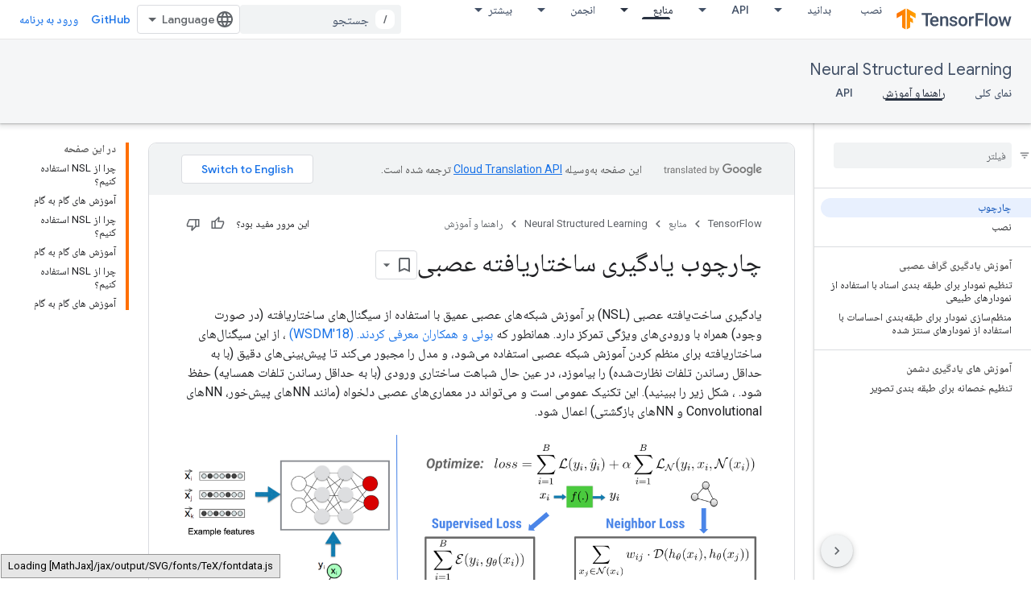

--- FILE ---
content_type: text/html; charset=utf-8
request_url: https://www.tensorflow.org/neural_structured_learning/framework?authuser=0&%3Bhl=fa&hl=fa
body_size: 25195
content:









<!doctype html>
<html 
      lang="fa-x-mtfrom-en"
      dir="rtl">
  <head>
    <meta name="google-signin-client-id" content="157101835696-ooapojlodmuabs2do2vuhhnf90bccmoi.apps.googleusercontent.com"><meta name="google-signin-scope"
          content="profile email https://www.googleapis.com/auth/developerprofiles https://www.googleapis.com/auth/developerprofiles.award https://www.googleapis.com/auth/devprofiles.full_control.firstparty"><meta property="og:site_name" content="TensorFlow">
    <meta property="og:type" content="website"><meta name="robots" content="noindex"><meta name="theme-color" content="#ff6f00"><meta charset="utf-8">
    <meta content="IE=Edge" http-equiv="X-UA-Compatible">
    <meta name="viewport" content="width=device-width, initial-scale=1">
    

    <link rel="manifest" href="/_pwa/tensorflow/manifest.json"
          crossorigin="use-credentials">
    <link rel="preconnect" href="//www.gstatic.com" crossorigin>
    <link rel="preconnect" href="//fonts.gstatic.com" crossorigin>
    <link rel="preconnect" href="//fonts.googleapis.com" crossorigin>
    <link rel="preconnect" href="//apis.google.com" crossorigin>
    <link rel="preconnect" href="//www.google-analytics.com" crossorigin><link rel="stylesheet" href="//fonts.googleapis.com/css?family=Google+Sans:400,500|Roboto:400,400italic,500,500italic,700,700italic|Roboto+Mono:400,500,700&display=swap">
      <link rel="stylesheet"
            href="//fonts.googleapis.com/css2?family=Material+Icons&family=Material+Symbols+Outlined&display=block"><link rel="stylesheet" href="//fonts.googleapis.com/earlyaccess/notonaskharabic.css"><link rel="stylesheet" href="https://www.gstatic.com/devrel-devsite/prod/v3df8aae39978de8281d519c083a1ff09816fe422ab8f1bf9f8e360a62fb9949d/tensorflow/css/app.css">
      <link rel="shortcut icon" href="https://www.gstatic.com/devrel-devsite/prod/v3df8aae39978de8281d519c083a1ff09816fe422ab8f1bf9f8e360a62fb9949d/tensorflow/images/favicon.png">
    <link rel="apple-touch-icon" href="https://www.gstatic.com/devrel-devsite/prod/v3df8aae39978de8281d519c083a1ff09816fe422ab8f1bf9f8e360a62fb9949d/tensorflow/images/apple-touch-icon-180x180.png"><link rel="canonical" href="https://www.tensorflow.org/neural_structured_learning/framework?hl=fa"><link rel="search" type="application/opensearchdescription+xml"
            title="TensorFlow" href="https://www.tensorflow.org/s/opensearch.xml?authuser=0&amp;hl=fa">
      <link rel="alternate" hreflang="en"
          href="https://www.tensorflow.org/neural_structured_learning/framework" /><link rel="alternate" hreflang="x-default" href="https://www.tensorflow.org/neural_structured_learning/framework" /><link rel="alternate" hreflang="ar"
          href="https://www.tensorflow.org/neural_structured_learning/framework?hl=ar" /><link rel="alternate" hreflang="bn"
          href="https://www.tensorflow.org/neural_structured_learning/framework?hl=bn" /><link rel="alternate" hreflang="zh-Hans"
          href="https://www.tensorflow.org/neural_structured_learning/framework?hl=zh-cn" /><link rel="alternate" hreflang="fa"
          href="https://www.tensorflow.org/neural_structured_learning/framework?hl=fa" /><link rel="alternate" hreflang="fr"
          href="https://www.tensorflow.org/neural_structured_learning/framework?hl=fr" /><link rel="alternate" hreflang="he"
          href="https://www.tensorflow.org/neural_structured_learning/framework?hl=he" /><link rel="alternate" hreflang="hi"
          href="https://www.tensorflow.org/neural_structured_learning/framework?hl=hi" /><link rel="alternate" hreflang="id"
          href="https://www.tensorflow.org/neural_structured_learning/framework?hl=id" /><link rel="alternate" hreflang="it"
          href="https://www.tensorflow.org/neural_structured_learning/framework?hl=it" /><link rel="alternate" hreflang="ja"
          href="https://www.tensorflow.org/neural_structured_learning/framework?hl=ja" /><link rel="alternate" hreflang="ko"
          href="https://www.tensorflow.org/neural_structured_learning/framework?hl=ko" /><link rel="alternate" hreflang="pl"
          href="https://www.tensorflow.org/neural_structured_learning/framework?hl=pl" /><link rel="alternate" hreflang="pt-BR"
          href="https://www.tensorflow.org/neural_structured_learning/framework?hl=pt-br" /><link rel="alternate" hreflang="pt"
          href="https://www.tensorflow.org/neural_structured_learning/framework?hl=pt" /><link rel="alternate" hreflang="ru"
          href="https://www.tensorflow.org/neural_structured_learning/framework?hl=ru" /><link rel="alternate" hreflang="es"
          href="https://www.tensorflow.org/neural_structured_learning/framework?hl=es" /><link rel="alternate" hreflang="es-419"
          href="https://www.tensorflow.org/neural_structured_learning/framework?hl=es-419" /><link rel="alternate" hreflang="th"
          href="https://www.tensorflow.org/neural_structured_learning/framework?hl=th" /><link rel="alternate" hreflang="tr"
          href="https://www.tensorflow.org/neural_structured_learning/framework?hl=tr" /><link rel="alternate" hreflang="vi"
          href="https://www.tensorflow.org/neural_structured_learning/framework?hl=vi" /><title>چارچوب یادگیری ساختاریافته عصبی &nbsp;|&nbsp; Neural Structured Learning &nbsp;|&nbsp; TensorFlow</title>

<meta property="og:title" content="چارچوب یادگیری ساختاریافته عصبی &nbsp;|&nbsp; Neural Structured Learning &nbsp;|&nbsp; TensorFlow"><meta property="og:url" content="https://www.tensorflow.org/neural_structured_learning/framework?hl=fa"><meta property="og:image" content="https://www.tensorflow.org/static/images/tf_logo_social.png?authuser=0&amp;hl=fa">
  <meta property="og:image:width" content="1200">
  <meta property="og:image:height" content="675"><meta property="og:locale" content="fa"><meta name="twitter:card" content="summary_large_image"><script type="application/ld+json">
  {
    "@context": "https://schema.org",
    "@type": "Article",
    
    "headline": "چارچوب یادگیری ساختاریافته عصبی"
  }
</script><script type="application/ld+json">
  {
    "@context": "https://schema.org",
    "@type": "BreadcrumbList",
    "itemListElement": [{
      "@type": "ListItem",
      "position": 1,
      "name": "Neural Structured Learning",
      "item": "https://www.tensorflow.org/neural_structured_learning"
    },{
      "@type": "ListItem",
      "position": 2,
      "name": "چارچوب یادگیری ساختاریافته عصبی",
      "item": "https://www.tensorflow.org/neural_structured_learning/framework"
    }]
  }
  </script><link rel="alternate machine-translated-from" hreflang="en"
        href="https://www.tensorflow.org/neural_structured_learning/framework?hl=en&amp;authuser=0">
  

  

  


    
      <link rel="stylesheet" href="/extras.css"></head>
  <body class="color-scheme--light"
        template="page"
        theme="tensorflow-theme"
        type="article"
        
        
        
        layout="docs"
        
        
        
        
        
        display-toc
        pending>
  
    <devsite-progress type="indeterminate" id="app-progress"></devsite-progress>
  
  
    <a href="#main-content" class="skip-link button">
      
      رد شدن و رفتن به محتوای اصلی
    </a>
    <section class="devsite-wrapper">
      <devsite-cookie-notification-bar></devsite-cookie-notification-bar><devsite-header role="banner">
  
    





















<div class="devsite-header--inner" data-nosnippet>
  <div class="devsite-top-logo-row-wrapper-wrapper">
    <div class="devsite-top-logo-row-wrapper">
      <div class="devsite-top-logo-row">
        <button type="button" id="devsite-hamburger-menu"
          class="devsite-header-icon-button button-flat material-icons gc-analytics-event"
          data-category="Site-Wide Custom Events"
          data-label="Navigation menu button"
          visually-hidden
          aria-label="باز کردن منو">
        </button>
        
<div class="devsite-product-name-wrapper">

  <a href="/" class="devsite-site-logo-link gc-analytics-event"
   data-category="Site-Wide Custom Events" data-label="Site logo" track-type="globalNav"
   track-name="tensorFlow" track-metadata-position="nav"
   track-metadata-eventDetail="nav">
  
  <picture>
    
    <img src="https://www.gstatic.com/devrel-devsite/prod/v3df8aae39978de8281d519c083a1ff09816fe422ab8f1bf9f8e360a62fb9949d/tensorflow/images/lockup.svg" class="devsite-site-logo" alt="TensorFlow">
  </picture>
  
</a>



  
  
  <span class="devsite-product-name">
    <ul class="devsite-breadcrumb-list"
  >
  
  <li class="devsite-breadcrumb-item
             ">
    
    
    
      
      
    
  </li>
  
</ul>
  </span>

</div>
        <div class="devsite-top-logo-row-middle">
          <div class="devsite-header-upper-tabs">
            
              
              
  <devsite-tabs class="upper-tabs">

    <nav class="devsite-tabs-wrapper" aria-label="برگه‌های بالاتر">
      
        
          <tab  >
            
    <a href="https://www.tensorflow.org/install?authuser=0&amp;hl=fa"
    class="devsite-tabs-content gc-analytics-event "
      track-metadata-eventdetail="https://www.tensorflow.org/install?authuser=0&amp;hl=fa"
    
       track-type="nav"
       track-metadata-position="nav - نصب"
       track-metadata-module="primary nav"
       
       
         
           data-category="Site-Wide Custom Events"
         
           data-label="Tab: نصب"
         
           track-name="نصب"
         
       >
    نصب
  
    </a>
    
  
          </tab>
        
      
        
          <tab class="devsite-dropdown
    
    
    
    ">
  
    <a href="https://www.tensorflow.org/learn?authuser=0&amp;hl=fa"
    class="devsite-tabs-content gc-analytics-event "
      track-metadata-eventdetail="https://www.tensorflow.org/learn?authuser=0&amp;hl=fa"
    
       track-type="nav"
       track-metadata-position="nav - بدانید"
       track-metadata-module="primary nav"
       
       
         
           data-category="Site-Wide Custom Events"
         
           data-label="Tab: بدانید"
         
           track-name="بدانید"
         
       >
    بدانید
  
    </a>
    
      <button
         aria-haspopup="menu"
         aria-expanded="false"
         aria-label="منوی کرکره‌ای برای بدانید"
         track-type="nav"
         track-metadata-eventdetail="https://www.tensorflow.org/learn?authuser=0&amp;hl=fa"
         track-metadata-position="nav - بدانید"
         track-metadata-module="primary nav"
         
          
            data-category="Site-Wide Custom Events"
          
            data-label="Tab: بدانید"
          
            track-name="بدانید"
          
        
         class="devsite-tabs-dropdown-toggle devsite-icon devsite-icon-arrow-drop-down"></button>
    
  
  <div class="devsite-tabs-dropdown" role="menu" aria-label="submenu" hidden>
    
    <div class="devsite-tabs-dropdown-content">
      
        <div class="devsite-tabs-dropdown-column
                    tfo-menu-column-learn">
          
            <ul class="devsite-tabs-dropdown-section
                       ">
              
              
              
                <li class="devsite-nav-item">
                  <a href="https://www.tensorflow.org/learn?authuser=0&amp;hl=fa"
                    
                     track-type="nav"
                     track-metadata-eventdetail="https://www.tensorflow.org/learn?authuser=0&amp;hl=fa"
                     track-metadata-position="nav - بدانید"
                     track-metadata-module="tertiary nav"
                     
                     tooltip
                  >
                    
                    <div class="devsite-nav-item-title">
                      معرفی
                    </div>
                    
                    <div class="devsite-nav-item-description">
                      تازه به TensorFlow؟
                    </div>
                    
                  </a>
                </li>
              
                <li class="devsite-nav-item">
                  <a href="https://www.tensorflow.org/tutorials?authuser=0&amp;hl=fa"
                    
                     track-type="nav"
                     track-metadata-eventdetail="https://www.tensorflow.org/tutorials?authuser=0&amp;hl=fa"
                     track-metadata-position="nav - بدانید"
                     track-metadata-module="tertiary nav"
                     
                     tooltip
                  >
                    
                    <div class="devsite-nav-item-title">
                      آموزش ها
                    </div>
                    
                    <div class="devsite-nav-item-description">
                      نحوه استفاده از TensorFlow را با مثال‌های سرتاسری بیاموزید
                    </div>
                    
                  </a>
                </li>
              
                <li class="devsite-nav-item">
                  <a href="https://www.tensorflow.org/guide?authuser=0&amp;hl=fa"
                    
                     track-type="nav"
                     track-metadata-eventdetail="https://www.tensorflow.org/guide?authuser=0&amp;hl=fa"
                     track-metadata-position="nav - بدانید"
                     track-metadata-module="tertiary nav"
                     
                     tooltip
                  >
                    
                    <div class="devsite-nav-item-title">
                      راهنما
                    </div>
                    
                    <div class="devsite-nav-item-description">
                      مفاهیم و اجزای چارچوب را بیاموزید
                    </div>
                    
                  </a>
                </li>
              
                <li class="devsite-nav-item">
                  <a href="https://www.tensorflow.org/resources/learn-ml?authuser=0&amp;hl=fa"
                    
                     track-type="nav"
                     track-metadata-eventdetail="https://www.tensorflow.org/resources/learn-ml?authuser=0&amp;hl=fa"
                     track-metadata-position="nav - بدانید"
                     track-metadata-module="tertiary nav"
                     
                     tooltip
                  >
                    
                    <div class="devsite-nav-item-title">
                      ML را یاد بگیرید
                    </div>
                    
                    <div class="devsite-nav-item-description">
                      منابع آموزشی برای تسلط بر مسیر خود با TensorFlow
                    </div>
                    
                  </a>
                </li>
              
            </ul>
          
        </div>
      
    </div>
  </div>
</tab>
        
      
        
          <tab class="devsite-dropdown
    
    
    
    ">
  
    <a href="https://www.tensorflow.org/api?authuser=0&amp;hl=fa"
    class="devsite-tabs-content gc-analytics-event "
      track-metadata-eventdetail="https://www.tensorflow.org/api?authuser=0&amp;hl=fa"
    
       track-type="nav"
       track-metadata-position="nav - api"
       track-metadata-module="primary nav"
       
       
         
           data-category="Site-Wide Custom Events"
         
           data-label="Tab: API"
         
           track-name="api"
         
       >
    API
  
    </a>
    
      <button
         aria-haspopup="menu"
         aria-expanded="false"
         aria-label="منوی کرکره‌ای برای API"
         track-type="nav"
         track-metadata-eventdetail="https://www.tensorflow.org/api?authuser=0&amp;hl=fa"
         track-metadata-position="nav - api"
         track-metadata-module="primary nav"
         
          
            data-category="Site-Wide Custom Events"
          
            data-label="Tab: API"
          
            track-name="api"
          
        
         class="devsite-tabs-dropdown-toggle devsite-icon devsite-icon-arrow-drop-down"></button>
    
  
  <div class="devsite-tabs-dropdown" role="menu" aria-label="submenu" hidden>
    
    <div class="devsite-tabs-dropdown-content">
      
        <div class="devsite-tabs-dropdown-column
                    ">
          
            <ul class="devsite-tabs-dropdown-section
                       ">
              
              
              
                <li class="devsite-nav-item">
                  <a href="https://www.tensorflow.org/api/stable?authuser=0&amp;hl=fa"
                    
                     track-type="nav"
                     track-metadata-eventdetail="https://www.tensorflow.org/api/stable?authuser=0&amp;hl=fa"
                     track-metadata-position="nav - api"
                     track-metadata-module="tertiary nav"
                     
                     tooltip
                  >
                    
                    <div class="devsite-nav-item-title">
                      TensorFlow (v2.16.1)
                    </div>
                    
                  </a>
                </li>
              
                <li class="devsite-nav-item">
                  <a href="https://www.tensorflow.org/versions?authuser=0&amp;hl=fa"
                    
                     track-type="nav"
                     track-metadata-eventdetail="https://www.tensorflow.org/versions?authuser=0&amp;hl=fa"
                     track-metadata-position="nav - api"
                     track-metadata-module="tertiary nav"
                     
                     tooltip
                  >
                    
                    <div class="devsite-nav-item-title">
                      Versions…
                    </div>
                    
                  </a>
                </li>
              
            </ul>
          
        </div>
      
        <div class="devsite-tabs-dropdown-column
                    ">
          
            <ul class="devsite-tabs-dropdown-section
                       ">
              
              
              
                <li class="devsite-nav-item">
                  <a href="https://js.tensorflow.org/api/latest/?authuser=0&amp;hl=fa"
                    
                     track-type="nav"
                     track-metadata-eventdetail="https://js.tensorflow.org/api/latest/?authuser=0&amp;hl=fa"
                     track-metadata-position="nav - api"
                     track-metadata-module="tertiary nav"
                     
                     tooltip
                  >
                    
                    <div class="devsite-nav-item-title">
                      TensorFlow.js
                    </div>
                    
                  </a>
                </li>
              
                <li class="devsite-nav-item">
                  <a href="https://www.tensorflow.org/lite/api_docs?authuser=0&amp;hl=fa"
                    
                     track-type="nav"
                     track-metadata-eventdetail="https://www.tensorflow.org/lite/api_docs?authuser=0&amp;hl=fa"
                     track-metadata-position="nav - api"
                     track-metadata-module="tertiary nav"
                     
                     tooltip
                  >
                    
                    <div class="devsite-nav-item-title">
                      TensorFlow Lite
                    </div>
                    
                  </a>
                </li>
              
                <li class="devsite-nav-item">
                  <a href="https://www.tensorflow.org/tfx/api_docs?authuser=0&amp;hl=fa"
                    
                     track-type="nav"
                     track-metadata-eventdetail="https://www.tensorflow.org/tfx/api_docs?authuser=0&amp;hl=fa"
                     track-metadata-position="nav - api"
                     track-metadata-module="tertiary nav"
                     
                     tooltip
                  >
                    
                    <div class="devsite-nav-item-title">
                      TFX
                    </div>
                    
                  </a>
                </li>
              
            </ul>
          
        </div>
      
    </div>
  </div>
</tab>
        
      
        
          <tab class="devsite-dropdown
    
    devsite-active
    
    ">
  
    <a href="https://www.tensorflow.org/resources?authuser=0&amp;hl=fa"
    class="devsite-tabs-content gc-analytics-event "
      track-metadata-eventdetail="https://www.tensorflow.org/resources?authuser=0&amp;hl=fa"
    
       track-type="nav"
       track-metadata-position="nav - منابع"
       track-metadata-module="primary nav"
       aria-label="منابع, selected" 
       
         
           data-category="Site-Wide Custom Events"
         
           data-label="Tab: منابع"
         
           track-name="منابع"
         
       >
    منابع
  
    </a>
    
      <button
         aria-haspopup="menu"
         aria-expanded="false"
         aria-label="منوی کرکره‌ای برای منابع"
         track-type="nav"
         track-metadata-eventdetail="https://www.tensorflow.org/resources?authuser=0&amp;hl=fa"
         track-metadata-position="nav - منابع"
         track-metadata-module="primary nav"
         
          
            data-category="Site-Wide Custom Events"
          
            data-label="Tab: منابع"
          
            track-name="منابع"
          
        
         class="devsite-tabs-dropdown-toggle devsite-icon devsite-icon-arrow-drop-down"></button>
    
  
  <div class="devsite-tabs-dropdown" role="menu" aria-label="submenu" hidden>
    
    <div class="devsite-tabs-dropdown-content">
      
        <div class="devsite-tabs-dropdown-column
                    ">
          
            <ul class="devsite-tabs-dropdown-section
                       ">
              
                <li class="devsite-nav-title" role="heading" tooltip>کتابخانه ها</li>
              
              
              
                <li class="devsite-nav-item">
                  <a href="https://www.tensorflow.org/js?authuser=0&amp;hl=fa"
                    
                     track-type="nav"
                     track-metadata-eventdetail="https://www.tensorflow.org/js?authuser=0&amp;hl=fa"
                     track-metadata-position="nav - منابع"
                     track-metadata-module="tertiary nav"
                     
                       track-metadata-module_headline="کتابخانه ها"
                     
                     tooltip
                  >
                    
                    <div class="devsite-nav-item-title">
                      TensorFlow.js
                    </div>
                    
                    <div class="devsite-nav-item-description">
                      برنامه های وب ML را در جاوا اسکریپت توسعه دهید
                    </div>
                    
                  </a>
                </li>
              
                <li class="devsite-nav-item">
                  <a href="https://www.tensorflow.org/lite?authuser=0&amp;hl=fa"
                    
                     track-type="nav"
                     track-metadata-eventdetail="https://www.tensorflow.org/lite?authuser=0&amp;hl=fa"
                     track-metadata-position="nav - منابع"
                     track-metadata-module="tertiary nav"
                     
                       track-metadata-module_headline="کتابخانه ها"
                     
                     tooltip
                  >
                    
                    <div class="devsite-nav-item-title">
                      TensorFlow Lite
                    </div>
                    
                    <div class="devsite-nav-item-description">
                      ML را روی موبایل، میکروکنترلرها و دیگر دستگاه‌های لبه به کار ببرید
                    </div>
                    
                  </a>
                </li>
              
                <li class="devsite-nav-item">
                  <a href="https://www.tensorflow.org/tfx?authuser=0&amp;hl=fa"
                    
                     track-type="nav"
                     track-metadata-eventdetail="https://www.tensorflow.org/tfx?authuser=0&amp;hl=fa"
                     track-metadata-position="nav - منابع"
                     track-metadata-module="tertiary nav"
                     
                       track-metadata-module_headline="کتابخانه ها"
                     
                     tooltip
                  >
                    
                    <div class="devsite-nav-item-title">
                      TFX
                    </div>
                    
                    <div class="devsite-nav-item-description">
                      ساخت خطوط لوله ML تولید
                    </div>
                    
                  </a>
                </li>
              
                <li class="devsite-nav-item">
                  <a href="https://www.tensorflow.org/resources/libraries-extensions?authuser=0&amp;hl=fa"
                    
                     track-type="nav"
                     track-metadata-eventdetail="https://www.tensorflow.org/resources/libraries-extensions?authuser=0&amp;hl=fa"
                     track-metadata-position="nav - منابع"
                     track-metadata-module="tertiary nav"
                     
                       track-metadata-module_headline="کتابخانه ها"
                     
                     tooltip
                  >
                    
                    <div class="devsite-nav-item-title">
                      همه کتابخانه ها
                    </div>
                    
                    <div class="devsite-nav-item-description">
                      مدل های پیشرفته ایجاد کنید و TensorFlow را گسترش دهید
                    </div>
                    
                  </a>
                </li>
              
            </ul>
          
        </div>
      
        <div class="devsite-tabs-dropdown-column
                    ">
          
            <ul class="devsite-tabs-dropdown-section
                       ">
              
                <li class="devsite-nav-title" role="heading" tooltip>منابع</li>
              
              
              
                <li class="devsite-nav-item">
                  <a href="https://www.tensorflow.org/resources/models-datasets?authuser=0&amp;hl=fa"
                    
                     track-type="nav"
                     track-metadata-eventdetail="https://www.tensorflow.org/resources/models-datasets?authuser=0&amp;hl=fa"
                     track-metadata-position="nav - منابع"
                     track-metadata-module="tertiary nav"
                     
                       track-metadata-module_headline="منابع"
                     
                     tooltip
                  >
                    
                    <div class="devsite-nav-item-title">
                      مدل ها و مجموعه داده ها
                    </div>
                    
                    <div class="devsite-nav-item-description">
                      مدل ها و مجموعه داده های از پیش آموزش دیده ساخته شده توسط گوگل و انجمن
                    </div>
                    
                  </a>
                </li>
              
                <li class="devsite-nav-item">
                  <a href="https://www.tensorflow.org/resources/tools?authuser=0&amp;hl=fa"
                    
                     track-type="nav"
                     track-metadata-eventdetail="https://www.tensorflow.org/resources/tools?authuser=0&amp;hl=fa"
                     track-metadata-position="nav - منابع"
                     track-metadata-module="tertiary nav"
                     
                       track-metadata-module_headline="منابع"
                     
                     tooltip
                  >
                    
                    <div class="devsite-nav-item-title">
                      ابزار
                    </div>
                    
                    <div class="devsite-nav-item-description">
                      ابزارهایی برای پشتیبانی و تسریع گردش کار TensorFlow
                    </div>
                    
                  </a>
                </li>
              
                <li class="devsite-nav-item">
                  <a href="https://www.tensorflow.org/responsible_ai?authuser=0&amp;hl=fa"
                    
                     track-type="nav"
                     track-metadata-eventdetail="https://www.tensorflow.org/responsible_ai?authuser=0&amp;hl=fa"
                     track-metadata-position="nav - منابع"
                     track-metadata-module="tertiary nav"
                     
                       track-metadata-module_headline="منابع"
                     
                     tooltip
                  >
                    
                    <div class="devsite-nav-item-title">
                      هوش مصنوعی مسئول
                    </div>
                    
                    <div class="devsite-nav-item-description">
                      منابع برای هر مرحله از گردش کار ML
                    </div>
                    
                  </a>
                </li>
              
                <li class="devsite-nav-item">
                  <a href="https://www.tensorflow.org/resources/recommendation-systems?authuser=0&amp;hl=fa"
                    
                     track-type="nav"
                     track-metadata-eventdetail="https://www.tensorflow.org/resources/recommendation-systems?authuser=0&amp;hl=fa"
                     track-metadata-position="nav - منابع"
                     track-metadata-module="tertiary nav"
                     
                       track-metadata-module_headline="منابع"
                     
                     tooltip
                  >
                    
                    <div class="devsite-nav-item-title">
                      سیستم های توصیه
                    </div>
                    
                    <div class="devsite-nav-item-description">
                      سیستم های توصیه را با ابزارهای منبع باز بسازید
                    </div>
                    
                  </a>
                </li>
              
            </ul>
          
        </div>
      
    </div>
  </div>
</tab>
        
      
        
          <tab class="devsite-dropdown
    
    
    
    ">
  
    <a href="https://www.tensorflow.org/community?authuser=0&amp;hl=fa"
    class="devsite-tabs-content gc-analytics-event "
      track-metadata-eventdetail="https://www.tensorflow.org/community?authuser=0&amp;hl=fa"
    
       track-type="nav"
       track-metadata-position="nav - انجمن"
       track-metadata-module="primary nav"
       
       
         
           data-category="Site-Wide Custom Events"
         
           data-label="Tab: انجمن"
         
           track-name="انجمن"
         
       >
    انجمن
  
    </a>
    
      <button
         aria-haspopup="menu"
         aria-expanded="false"
         aria-label="منوی کرکره‌ای برای انجمن"
         track-type="nav"
         track-metadata-eventdetail="https://www.tensorflow.org/community?authuser=0&amp;hl=fa"
         track-metadata-position="nav - انجمن"
         track-metadata-module="primary nav"
         
          
            data-category="Site-Wide Custom Events"
          
            data-label="Tab: انجمن"
          
            track-name="انجمن"
          
        
         class="devsite-tabs-dropdown-toggle devsite-icon devsite-icon-arrow-drop-down"></button>
    
  
  <div class="devsite-tabs-dropdown" role="menu" aria-label="submenu" hidden>
    
    <div class="devsite-tabs-dropdown-content">
      
        <div class="devsite-tabs-dropdown-column
                    ">
          
            <ul class="devsite-tabs-dropdown-section
                       ">
              
              
              
                <li class="devsite-nav-item">
                  <a href="https://www.tensorflow.org/community/groups?authuser=0&amp;hl=fa"
                    
                     track-type="nav"
                     track-metadata-eventdetail="https://www.tensorflow.org/community/groups?authuser=0&amp;hl=fa"
                     track-metadata-position="nav - انجمن"
                     track-metadata-module="tertiary nav"
                     
                     tooltip
                  >
                    
                    <div class="devsite-nav-item-title">
                      گروه‌ها
                    </div>
                    
                    <div class="devsite-nav-item-description">
                      گروه های کاربری، گروه های علاقه مند و لیست های پستی
                    </div>
                    
                  </a>
                </li>
              
                <li class="devsite-nav-item">
                  <a href="https://www.tensorflow.org/community/contribute?authuser=0&amp;hl=fa"
                    
                     track-type="nav"
                     track-metadata-eventdetail="https://www.tensorflow.org/community/contribute?authuser=0&amp;hl=fa"
                     track-metadata-position="nav - انجمن"
                     track-metadata-module="tertiary nav"
                     
                     tooltip
                  >
                    
                    <div class="devsite-nav-item-title">
                      مشارکت
                    </div>
                    
                    <div class="devsite-nav-item-description">
                      راهنمای مشارکت در کد و مستندات
                    </div>
                    
                  </a>
                </li>
              
                <li class="devsite-nav-item">
                  <a href="https://blog.tensorflow.org/?authuser=0&amp;hl=fa"
                    
                     track-type="nav"
                     track-metadata-eventdetail="https://blog.tensorflow.org/?authuser=0&amp;hl=fa"
                     track-metadata-position="nav - انجمن"
                     track-metadata-module="tertiary nav"
                     
                     tooltip
                  >
                    
                    <div class="devsite-nav-item-title">
                      وبلاگ
                    </div>
                    
                    <div class="devsite-nav-item-description">
                      با همه چیزهای TensorFlow به روز بمانید
                    </div>
                    
                  </a>
                </li>
              
                <li class="devsite-nav-item">
                  <a href="https://discuss.tensorflow.org?authuser=0&amp;hl=fa"
                    
                     track-type="nav"
                     track-metadata-eventdetail="https://discuss.tensorflow.org?authuser=0&amp;hl=fa"
                     track-metadata-position="nav - انجمن"
                     track-metadata-module="tertiary nav"
                     
                     tooltip
                  >
                    
                    <div class="devsite-nav-item-title">
                      انجمن
                    </div>
                    
                    <div class="devsite-nav-item-description">
                      پلت فرم بحث برای انجمن TensorFlow
                    </div>
                    
                  </a>
                </li>
              
            </ul>
          
        </div>
      
    </div>
  </div>
</tab>
        
      
        
          <tab class="devsite-dropdown
    
    
    
    ">
  
    <a href="https://www.tensorflow.org/about?authuser=0&amp;hl=fa"
    class="devsite-tabs-content gc-analytics-event "
      track-metadata-eventdetail="https://www.tensorflow.org/about?authuser=0&amp;hl=fa"
    
       track-type="nav"
       track-metadata-position="nav - چرا تنسورفلو"
       track-metadata-module="primary nav"
       
       
         
           data-category="Site-Wide Custom Events"
         
           data-label="Tab: چرا تنسورفلو"
         
           track-name="چرا تنسورفلو"
         
       >
    چرا تنسورفلو
  
    </a>
    
      <button
         aria-haspopup="menu"
         aria-expanded="false"
         aria-label="منوی کرکره‌ای برای چرا تنسورفلو"
         track-type="nav"
         track-metadata-eventdetail="https://www.tensorflow.org/about?authuser=0&amp;hl=fa"
         track-metadata-position="nav - چرا تنسورفلو"
         track-metadata-module="primary nav"
         
          
            data-category="Site-Wide Custom Events"
          
            data-label="Tab: چرا تنسورفلو"
          
            track-name="چرا تنسورفلو"
          
        
         class="devsite-tabs-dropdown-toggle devsite-icon devsite-icon-arrow-drop-down"></button>
    
  
  <div class="devsite-tabs-dropdown" role="menu" aria-label="submenu" hidden>
    
    <div class="devsite-tabs-dropdown-content">
      
        <div class="devsite-tabs-dropdown-column
                    ">
          
            <ul class="devsite-tabs-dropdown-section
                       ">
              
              
              
                <li class="devsite-nav-item">
                  <a href="https://www.tensorflow.org/about?authuser=0&amp;hl=fa"
                    
                     track-type="nav"
                     track-metadata-eventdetail="https://www.tensorflow.org/about?authuser=0&amp;hl=fa"
                     track-metadata-position="nav - چرا تنسورفلو"
                     track-metadata-module="tertiary nav"
                     
                     tooltip
                  >
                    
                    <div class="devsite-nav-item-title">
                      در باره
                    </div>
                    
                  </a>
                </li>
              
                <li class="devsite-nav-item">
                  <a href="https://www.tensorflow.org/about/case-studies?authuser=0&amp;hl=fa"
                    
                     track-type="nav"
                     track-metadata-eventdetail="https://www.tensorflow.org/about/case-studies?authuser=0&amp;hl=fa"
                     track-metadata-position="nav - چرا تنسورفلو"
                     track-metadata-module="tertiary nav"
                     
                     tooltip
                  >
                    
                    <div class="devsite-nav-item-title">
                      مطالعات موردی
                    </div>
                    
                  </a>
                </li>
              
            </ul>
          
        </div>
      
    </div>
  </div>
</tab>
        
      
    </nav>

  </devsite-tabs>

            
           </div>
          
<devsite-search
    enable-signin
    enable-search
    enable-suggestions
      enable-query-completion
    
    enable-search-summaries
    project-name="Neural Structured Learning"
    tenant-name="TensorFlow"
    
    
    
    
    
    >
  <form class="devsite-search-form" action="https://www.tensorflow.org/s/results?authuser=0&amp;hl=fa" method="GET">
    <div class="devsite-search-container">
      <button type="button"
              search-open
              class="devsite-search-button devsite-header-icon-button button-flat material-icons"
              
              aria-label="باز کردن جستجو"></button>
      <div class="devsite-searchbox">
        <input
          aria-activedescendant=""
          aria-autocomplete="list"
          
          aria-label="جستجو"
          aria-expanded="false"
          aria-haspopup="listbox"
          autocomplete="off"
          class="devsite-search-field devsite-search-query"
          name="q"
          
          placeholder="جستجو"
          role="combobox"
          type="text"
          value=""
          >
          <div class="devsite-search-image material-icons" aria-hidden="true">
            
              <svg class="devsite-search-ai-image" width="24" height="24" viewBox="0 0 24 24" fill="none" xmlns="http://www.w3.org/2000/svg">
                  <g clip-path="url(#clip0_6641_386)">
                    <path d="M19.6 21L13.3 14.7C12.8 15.1 12.225 15.4167 11.575 15.65C10.925 15.8833 10.2333 16 9.5 16C7.68333 16 6.14167 15.375 4.875 14.125C3.625 12.8583 3 11.3167 3 9.5C3 7.68333 3.625 6.15 4.875 4.9C6.14167 3.63333 7.68333 3 9.5 3C10.0167 3 10.5167 3.05833 11 3.175C11.4833 3.275 11.9417 3.43333 12.375 3.65L10.825 5.2C10.6083 5.13333 10.3917 5.08333 10.175 5.05C9.95833 5.01667 9.73333 5 9.5 5C8.25 5 7.18333 5.44167 6.3 6.325C5.43333 7.19167 5 8.25 5 9.5C5 10.75 5.43333 11.8167 6.3 12.7C7.18333 13.5667 8.25 14 9.5 14C10.6667 14 11.6667 13.625 12.5 12.875C13.35 12.1083 13.8417 11.15 13.975 10H15.975C15.925 10.6333 15.7833 11.2333 15.55 11.8C15.3333 12.3667 15.05 12.8667 14.7 13.3L21 19.6L19.6 21ZM17.5 12C17.5 10.4667 16.9667 9.16667 15.9 8.1C14.8333 7.03333 13.5333 6.5 12 6.5C13.5333 6.5 14.8333 5.96667 15.9 4.9C16.9667 3.83333 17.5 2.53333 17.5 0.999999C17.5 2.53333 18.0333 3.83333 19.1 4.9C20.1667 5.96667 21.4667 6.5 23 6.5C21.4667 6.5 20.1667 7.03333 19.1 8.1C18.0333 9.16667 17.5 10.4667 17.5 12Z" fill="#5F6368"/>
                  </g>
                <defs>
                <clipPath id="clip0_6641_386">
                <rect width="24" height="24" fill="white"/>
                </clipPath>
                </defs>
              </svg>
            
          </div>
          <div class="devsite-search-shortcut-icon-container" aria-hidden="true">
            <kbd class="devsite-search-shortcut-icon">/</kbd>
          </div>
      </div>
    </div>
  </form>
  <button type="button"
          search-close
          class="devsite-search-button devsite-header-icon-button button-flat material-icons"
          
          aria-label="بستن جستجو"></button>
</devsite-search>

        </div>

        

          

          

          

          
<devsite-language-selector>
  <ul role="presentation">
    
    
    <li role="presentation">
      <a role="menuitem" lang="en"
        >English</a>
    </li>
    
    <li role="presentation">
      <a role="menuitem" lang="es"
        >Español</a>
    </li>
    
    <li role="presentation">
      <a role="menuitem" lang="es_419"
        >Español – América Latina</a>
    </li>
    
    <li role="presentation">
      <a role="menuitem" lang="fr"
        >Français</a>
    </li>
    
    <li role="presentation">
      <a role="menuitem" lang="id"
        >Indonesia</a>
    </li>
    
    <li role="presentation">
      <a role="menuitem" lang="it"
        >Italiano</a>
    </li>
    
    <li role="presentation">
      <a role="menuitem" lang="pl"
        >Polski</a>
    </li>
    
    <li role="presentation">
      <a role="menuitem" lang="pt"
        >Português</a>
    </li>
    
    <li role="presentation">
      <a role="menuitem" lang="pt_br"
        >Português – Brasil</a>
    </li>
    
    <li role="presentation">
      <a role="menuitem" lang="vi"
        >Tiếng Việt</a>
    </li>
    
    <li role="presentation">
      <a role="menuitem" lang="tr"
        >Türkçe</a>
    </li>
    
    <li role="presentation">
      <a role="menuitem" lang="ru"
        >Русский</a>
    </li>
    
    <li role="presentation">
      <a role="menuitem" lang="he"
        >עברית</a>
    </li>
    
    <li role="presentation">
      <a role="menuitem" lang="ar"
        >العربيّة</a>
    </li>
    
    <li role="presentation">
      <a role="menuitem" lang="fa"
        >فارسی</a>
    </li>
    
    <li role="presentation">
      <a role="menuitem" lang="hi"
        >हिंदी</a>
    </li>
    
    <li role="presentation">
      <a role="menuitem" lang="bn"
        >বাংলা</a>
    </li>
    
    <li role="presentation">
      <a role="menuitem" lang="th"
        >ภาษาไทย</a>
    </li>
    
    <li role="presentation">
      <a role="menuitem" lang="zh_cn"
        >中文 – 简体</a>
    </li>
    
    <li role="presentation">
      <a role="menuitem" lang="ja"
        >日本語</a>
    </li>
    
    <li role="presentation">
      <a role="menuitem" lang="ko"
        >한국어</a>
    </li>
    
  </ul>
</devsite-language-selector>


          
            <a class="devsite-header-link devsite-top-button button gc-analytics-event "
    href="//github.com/tensorflow"
    data-category="Site-Wide Custom Events"
    data-label="Site header link: GitHub"
    >
  GitHub
</a>
          

        

        
          <devsite-user 
                        
                        
                          enable-profiles
                        
                        
                        id="devsite-user">
            
              
              <span class="button devsite-top-button" aria-hidden="true" visually-hidden>ورود به برنامه</span>
            
          </devsite-user>
        
        
        
      </div>
    </div>
  </div>



  <div class="devsite-collapsible-section
    ">
    <div class="devsite-header-background">
      
        
          <div class="devsite-product-id-row"
           >
            <div class="devsite-product-description-row">
              
                
                <div class="devsite-product-id">
                  
                  
                  
                    <ul class="devsite-breadcrumb-list"
  >
  
  <li class="devsite-breadcrumb-item
             ">
    
    
    
      
        
  <a href="https://www.tensorflow.org/neural_structured_learning?authuser=0&amp;hl=fa"
      
        class="devsite-breadcrumb-link gc-analytics-event"
      
        data-category="Site-Wide Custom Events"
      
        data-label="Lower Header"
      
        data-value="1"
      
        track-type="globalNav"
      
        track-name="breadcrumb"
      
        track-metadata-position="1"
      
        track-metadata-eventdetail="Neural Structured Learning"
      
    >
    
          Neural Structured Learning
        
  </a>
  
      
    
  </li>
  
</ul>
                </div>
                
              
              
            </div>
            
          </div>
          
        
      
      
        <div class="devsite-doc-set-nav-row">
          
          
            
            
  <devsite-tabs class="lower-tabs">

    <nav class="devsite-tabs-wrapper" aria-label="برگه‌های پایین‌تر">
      
        
          <tab  >
            
    <a href="https://www.tensorflow.org/neural_structured_learning?authuser=0&amp;hl=fa"
    class="devsite-tabs-content gc-analytics-event "
      track-metadata-eventdetail="https://www.tensorflow.org/neural_structured_learning?authuser=0&amp;hl=fa"
    
       track-type="nav"
       track-metadata-position="nav - overview"
       track-metadata-module="primary nav"
       
       
         
           data-category="Site-Wide Custom Events"
         
           data-label="Tab: نمای کلی"
         
           track-name="overview"
         
       >
    نمای کلی
  
    </a>
    
  
          </tab>
        
      
        
          <tab  class="devsite-active">
            
    <a href="https://www.tensorflow.org/neural_structured_learning/framework?authuser=0&amp;hl=fa"
    class="devsite-tabs-content gc-analytics-event "
      track-metadata-eventdetail="https://www.tensorflow.org/neural_structured_learning/framework?authuser=0&amp;hl=fa"
    
       track-type="nav"
       track-metadata-position="nav - راهنما و آموزش"
       track-metadata-module="primary nav"
       aria-label="راهنما و آموزش, selected" 
       
         
           data-category="Site-Wide Custom Events"
         
           data-label="Tab: راهنما و آموزش"
         
           track-name="راهنما و آموزش"
         
       >
    راهنما و آموزش
  
    </a>
    
  
          </tab>
        
      
        
          <tab  >
            
    <a href="https://www.tensorflow.org/neural_structured_learning/api_docs/python/nsl?authuser=0&amp;hl=fa"
    class="devsite-tabs-content gc-analytics-event "
      track-metadata-eventdetail="https://www.tensorflow.org/neural_structured_learning/api_docs/python/nsl?authuser=0&amp;hl=fa"
    
       track-type="nav"
       track-metadata-position="nav - api"
       track-metadata-module="primary nav"
       
       
         
           data-category="Site-Wide Custom Events"
         
           data-label="Tab: API"
         
           track-name="api"
         
       >
    API
  
    </a>
    
  
          </tab>
        
      
    </nav>

  </devsite-tabs>

          
          
        </div>
      
    </div>
  </div>

</div>



  

  
</devsite-header>
      <devsite-book-nav scrollbars >
        
          





















<div class="devsite-book-nav-filter"
     >
  <span class="filter-list-icon material-icons" aria-hidden="true"></span>
  <input type="text"
         placeholder="فیلتر"
         
         aria-label="تایپ برای فیلتر کردن"
         role="searchbox">
  
  <span class="filter-clear-button hidden"
        data-title="پاک کردن فیلتر"
        aria-label="پاک کردن فیلتر"
        role="button"
        tabindex="0"></span>
</div>

<nav class="devsite-book-nav devsite-nav nocontent"
     aria-label="منوی کناری">
  <div class="devsite-mobile-header">
    <button type="button"
            id="devsite-close-nav"
            class="devsite-header-icon-button button-flat material-icons gc-analytics-event"
            data-category="Site-Wide Custom Events"
            data-label="Close navigation"
            aria-label="بستن پیمایش">
    </button>
    <div class="devsite-product-name-wrapper">

  <a href="/" class="devsite-site-logo-link gc-analytics-event"
   data-category="Site-Wide Custom Events" data-label="Site logo" track-type="globalNav"
   track-name="tensorFlow" track-metadata-position="nav"
   track-metadata-eventDetail="nav">
  
  <picture>
    
    <img src="https://www.gstatic.com/devrel-devsite/prod/v3df8aae39978de8281d519c083a1ff09816fe422ab8f1bf9f8e360a62fb9949d/tensorflow/images/lockup.svg" class="devsite-site-logo" alt="TensorFlow">
  </picture>
  
</a>


  
      <span class="devsite-product-name">
        
        
        <ul class="devsite-breadcrumb-list"
  >
  
  <li class="devsite-breadcrumb-item
             ">
    
    
    
      
      
    
  </li>
  
</ul>
      </span>
    

</div>
  </div>

  <div class="devsite-book-nav-wrapper">
    <div class="devsite-mobile-nav-top">
      
        <ul class="devsite-nav-list">
          
            <li class="devsite-nav-item">
              
  
  <a href="/install"
    
       class="devsite-nav-title gc-analytics-event
              
              "
    

    
      
        data-category="Site-Wide Custom Events"
      
        data-label="Tab: نصب"
      
        track-name="نصب"
      
    
     data-category="Site-Wide Custom Events"
     data-label="Responsive Tab: نصب"
     track-type="globalNav"
     track-metadata-eventDetail="globalMenu"
     track-metadata-position="nav">
  
    <span class="devsite-nav-text" tooltip >
      نصب
   </span>
    
  
  </a>
  

  
              
            </li>
          
            <li class="devsite-nav-item">
              
  
  <a href="/learn"
    
       class="devsite-nav-title gc-analytics-event
              
              "
    

    
      
        data-category="Site-Wide Custom Events"
      
        data-label="Tab: بدانید"
      
        track-name="بدانید"
      
    
     data-category="Site-Wide Custom Events"
     data-label="Responsive Tab: بدانید"
     track-type="globalNav"
     track-metadata-eventDetail="globalMenu"
     track-metadata-position="nav">
  
    <span class="devsite-nav-text" tooltip >
      بدانید
   </span>
    
  
  </a>
  

  
    <ul class="devsite-nav-responsive-tabs devsite-nav-has-menu
               ">
      
<li class="devsite-nav-item">

  
  <span
    
       class="devsite-nav-title"
       tooltip
    
    
      
        data-category="Site-Wide Custom Events"
      
        data-label="Tab: بدانید"
      
        track-name="بدانید"
      
    >
  
    <span class="devsite-nav-text" tooltip menu="بدانید">
      موارد بیشتر
   </span>
    
    <span class="devsite-nav-icon material-icons" data-icon="forward"
          menu="بدانید">
    </span>
    
  
  </span>
  

</li>

    </ul>
  
              
            </li>
          
            <li class="devsite-nav-item">
              
  
  <a href="/api"
    
       class="devsite-nav-title gc-analytics-event
              
              "
    

    
      
        data-category="Site-Wide Custom Events"
      
        data-label="Tab: API"
      
        track-name="api"
      
    
     data-category="Site-Wide Custom Events"
     data-label="Responsive Tab: API"
     track-type="globalNav"
     track-metadata-eventDetail="globalMenu"
     track-metadata-position="nav">
  
    <span class="devsite-nav-text" tooltip >
      API
   </span>
    
  
  </a>
  

  
    <ul class="devsite-nav-responsive-tabs devsite-nav-has-menu
               ">
      
<li class="devsite-nav-item">

  
  <span
    
       class="devsite-nav-title"
       tooltip
    
    
      
        data-category="Site-Wide Custom Events"
      
        data-label="Tab: API"
      
        track-name="api"
      
    >
  
    <span class="devsite-nav-text" tooltip menu="API">
      موارد بیشتر
   </span>
    
    <span class="devsite-nav-icon material-icons" data-icon="forward"
          menu="API">
    </span>
    
  
  </span>
  

</li>

    </ul>
  
              
            </li>
          
            <li class="devsite-nav-item">
              
  
  <a href="/resources"
    
       class="devsite-nav-title gc-analytics-event
              
              devsite-nav-active"
    

    
      
        data-category="Site-Wide Custom Events"
      
        data-label="Tab: منابع"
      
        track-name="منابع"
      
    
     data-category="Site-Wide Custom Events"
     data-label="Responsive Tab: منابع"
     track-type="globalNav"
     track-metadata-eventDetail="globalMenu"
     track-metadata-position="nav">
  
    <span class="devsite-nav-text" tooltip >
      منابع
   </span>
    
  
  </a>
  

  
    <ul class="devsite-nav-responsive-tabs devsite-nav-has-menu
               ">
      
<li class="devsite-nav-item">

  
  <span
    
       class="devsite-nav-title"
       tooltip
    
    
      
        data-category="Site-Wide Custom Events"
      
        data-label="Tab: منابع"
      
        track-name="منابع"
      
    >
  
    <span class="devsite-nav-text" tooltip menu="منابع">
      موارد بیشتر
   </span>
    
    <span class="devsite-nav-icon material-icons" data-icon="forward"
          menu="منابع">
    </span>
    
  
  </span>
  

</li>

    </ul>
  
              
                <ul class="devsite-nav-responsive-tabs">
                  
                    
                    
                    
                    <li class="devsite-nav-item">
                      
  
  <a href="/neural_structured_learning"
    
       class="devsite-nav-title gc-analytics-event
              
              "
    

    
      
        data-category="Site-Wide Custom Events"
      
        data-label="Tab: نمای کلی"
      
        track-name="overview"
      
    
     data-category="Site-Wide Custom Events"
     data-label="Responsive Tab: نمای کلی"
     track-type="globalNav"
     track-metadata-eventDetail="globalMenu"
     track-metadata-position="nav">
  
    <span class="devsite-nav-text" tooltip >
      نمای کلی
   </span>
    
  
  </a>
  

  
                    </li>
                  
                    
                    
                    
                    <li class="devsite-nav-item">
                      
  
  <a href="/neural_structured_learning/framework"
    
       class="devsite-nav-title gc-analytics-event
              
              devsite-nav-active"
    

    
      
        data-category="Site-Wide Custom Events"
      
        data-label="Tab: راهنما و آموزش"
      
        track-name="راهنما و آموزش"
      
    
     data-category="Site-Wide Custom Events"
     data-label="Responsive Tab: راهنما و آموزش"
     track-type="globalNav"
     track-metadata-eventDetail="globalMenu"
     track-metadata-position="nav">
  
    <span class="devsite-nav-text" tooltip menu="_book">
      راهنما و آموزش
   </span>
    
  
  </a>
  

  
                    </li>
                  
                    
                    
                    
                    <li class="devsite-nav-item">
                      
  
  <a href="/neural_structured_learning/api_docs/python/nsl"
    
       class="devsite-nav-title gc-analytics-event
              
              "
    

    
      
        data-category="Site-Wide Custom Events"
      
        data-label="Tab: API"
      
        track-name="api"
      
    
     data-category="Site-Wide Custom Events"
     data-label="Responsive Tab: API"
     track-type="globalNav"
     track-metadata-eventDetail="globalMenu"
     track-metadata-position="nav">
  
    <span class="devsite-nav-text" tooltip >
      API
   </span>
    
  
  </a>
  

  
                    </li>
                  
                </ul>
              
            </li>
          
            <li class="devsite-nav-item">
              
  
  <a href="/community"
    
       class="devsite-nav-title gc-analytics-event
              
              "
    

    
      
        data-category="Site-Wide Custom Events"
      
        data-label="Tab: انجمن"
      
        track-name="انجمن"
      
    
     data-category="Site-Wide Custom Events"
     data-label="Responsive Tab: انجمن"
     track-type="globalNav"
     track-metadata-eventDetail="globalMenu"
     track-metadata-position="nav">
  
    <span class="devsite-nav-text" tooltip >
      انجمن
   </span>
    
  
  </a>
  

  
    <ul class="devsite-nav-responsive-tabs devsite-nav-has-menu
               ">
      
<li class="devsite-nav-item">

  
  <span
    
       class="devsite-nav-title"
       tooltip
    
    
      
        data-category="Site-Wide Custom Events"
      
        data-label="Tab: انجمن"
      
        track-name="انجمن"
      
    >
  
    <span class="devsite-nav-text" tooltip menu="انجمن">
      موارد بیشتر
   </span>
    
    <span class="devsite-nav-icon material-icons" data-icon="forward"
          menu="انجمن">
    </span>
    
  
  </span>
  

</li>

    </ul>
  
              
            </li>
          
            <li class="devsite-nav-item">
              
  
  <a href="/about"
    
       class="devsite-nav-title gc-analytics-event
              
              "
    

    
      
        data-category="Site-Wide Custom Events"
      
        data-label="Tab: چرا تنسورفلو"
      
        track-name="چرا تنسورفلو"
      
    
     data-category="Site-Wide Custom Events"
     data-label="Responsive Tab: چرا تنسورفلو"
     track-type="globalNav"
     track-metadata-eventDetail="globalMenu"
     track-metadata-position="nav">
  
    <span class="devsite-nav-text" tooltip >
      چرا تنسورفلو
   </span>
    
  
  </a>
  

  
    <ul class="devsite-nav-responsive-tabs devsite-nav-has-menu
               ">
      
<li class="devsite-nav-item">

  
  <span
    
       class="devsite-nav-title"
       tooltip
    
    
      
        data-category="Site-Wide Custom Events"
      
        data-label="Tab: چرا تنسورفلو"
      
        track-name="چرا تنسورفلو"
      
    >
  
    <span class="devsite-nav-text" tooltip menu="چرا تنسورفلو">
      موارد بیشتر
   </span>
    
    <span class="devsite-nav-icon material-icons" data-icon="forward"
          menu="چرا تنسورفلو">
    </span>
    
  
  </span>
  

</li>

    </ul>
  
              
            </li>
          
          
    
    
<li class="devsite-nav-item">

  
  <a href="//github.com/tensorflow"
    
       class="devsite-nav-title gc-analytics-event "
    

    
     data-category="Site-Wide Custom Events"
     data-label="Responsive Tab: GitHub"
     track-type="navMenu"
     track-metadata-eventDetail="globalMenu"
     track-metadata-position="nav">
  
    <span class="devsite-nav-text" tooltip >
      GitHub
   </span>
    
  
  </a>
  

</li>

  
          
        </ul>
      
    </div>
    
      <div class="devsite-mobile-nav-bottom">
        
          
          <ul class="devsite-nav-list" menu="_book">
            <li class="devsite-nav-item"><a href="/neural_structured_learning/framework"
        class="devsite-nav-title gc-analytics-event"
        data-category="Site-Wide Custom Events"
        data-label="Book nav link, pathname: /neural_structured_learning/framework"
        track-type="bookNav"
        track-name="click"
        track-metadata-eventdetail="/neural_structured_learning/framework"
      ><span class="devsite-nav-text" tooltip>چارچوب</span></a></li>

  <li class="devsite-nav-item"><a href="/neural_structured_learning/install"
        class="devsite-nav-title gc-analytics-event"
        data-category="Site-Wide Custom Events"
        data-label="Book nav link, pathname: /neural_structured_learning/install"
        track-type="bookNav"
        track-name="click"
        track-metadata-eventdetail="/neural_structured_learning/install"
      ><span class="devsite-nav-text" tooltip>نصب</span></a></li>

  <li class="devsite-nav-item
           devsite-nav-heading"><div class="devsite-nav-title devsite-nav-title-no-path">
        <span class="devsite-nav-text" tooltip>آموزش یادگیری گراف عصبی</span>
      </div></li>

  <li class="devsite-nav-item"><a href="/neural_structured_learning/tutorials/graph_keras_mlp_cora"
        class="devsite-nav-title gc-analytics-event"
        data-category="Site-Wide Custom Events"
        data-label="Book nav link, pathname: /neural_structured_learning/tutorials/graph_keras_mlp_cora"
        track-type="bookNav"
        track-name="click"
        track-metadata-eventdetail="/neural_structured_learning/tutorials/graph_keras_mlp_cora"
      ><span class="devsite-nav-text" tooltip>تنظیم نمودار برای طبقه بندی اسناد با استفاده از نمودارهای طبیعی</span></a></li>

  <li class="devsite-nav-item"><a href="/neural_structured_learning/tutorials/graph_keras_lstm_imdb"
        class="devsite-nav-title gc-analytics-event"
        data-category="Site-Wide Custom Events"
        data-label="Book nav link, pathname: /neural_structured_learning/tutorials/graph_keras_lstm_imdb"
        track-type="bookNav"
        track-name="click"
        track-metadata-eventdetail="/neural_structured_learning/tutorials/graph_keras_lstm_imdb"
      ><span class="devsite-nav-text" tooltip>منظم‌سازی نمودار برای طبقه‌بندی احساسات با استفاده از نمودارهای سنتز شده</span></a></li>

  <li class="devsite-nav-item
           devsite-nav-heading"><div class="devsite-nav-title devsite-nav-title-no-path">
        <span class="devsite-nav-text" tooltip>آموزش های یادگیری دشمن</span>
      </div></li>

  <li class="devsite-nav-item"><a href="/neural_structured_learning/tutorials/adversarial_keras_cnn_mnist"
        class="devsite-nav-title gc-analytics-event"
        data-category="Site-Wide Custom Events"
        data-label="Book nav link, pathname: /neural_structured_learning/tutorials/adversarial_keras_cnn_mnist"
        track-type="bookNav"
        track-name="click"
        track-metadata-eventdetail="/neural_structured_learning/tutorials/adversarial_keras_cnn_mnist"
      ><span class="devsite-nav-text" tooltip>تنظیم خصمانه برای طبقه بندی تصویر</span></a></li>
          </ul>
        
        
          
    
  
    
      
      <ul class="devsite-nav-list" menu="بدانید"
          aria-label="منوی کناری" hidden>
        
          
            
            
              
<li class="devsite-nav-item">

  
  <a href="/learn"
    
       class="devsite-nav-title gc-analytics-event
              
              "
    

    
     data-category="Site-Wide Custom Events"
     data-label="Responsive Tab: معرفی"
     track-type="navMenu"
     track-metadata-eventDetail="globalMenu"
     track-metadata-position="nav">
  
    <span class="devsite-nav-text" tooltip >
      معرفی
   </span>
    
  
  </a>
  

</li>

            
              
<li class="devsite-nav-item">

  
  <a href="/tutorials"
    
       class="devsite-nav-title gc-analytics-event
              
              "
    

    
     data-category="Site-Wide Custom Events"
     data-label="Responsive Tab: آموزش ها"
     track-type="navMenu"
     track-metadata-eventDetail="globalMenu"
     track-metadata-position="nav">
  
    <span class="devsite-nav-text" tooltip >
      آموزش ها
   </span>
    
  
  </a>
  

</li>

            
              
<li class="devsite-nav-item">

  
  <a href="/guide"
    
       class="devsite-nav-title gc-analytics-event
              
              "
    

    
     data-category="Site-Wide Custom Events"
     data-label="Responsive Tab: راهنما"
     track-type="navMenu"
     track-metadata-eventDetail="globalMenu"
     track-metadata-position="nav">
  
    <span class="devsite-nav-text" tooltip >
      راهنما
   </span>
    
  
  </a>
  

</li>

            
              
<li class="devsite-nav-item">

  
  <a href="/resources/learn-ml"
    
       class="devsite-nav-title gc-analytics-event
              
              "
    

    
     data-category="Site-Wide Custom Events"
     data-label="Responsive Tab: ML را یاد بگیرید"
     track-type="navMenu"
     track-metadata-eventDetail="globalMenu"
     track-metadata-position="nav">
  
    <span class="devsite-nav-text" tooltip >
      ML را یاد بگیرید
   </span>
    
  
  </a>
  

</li>

            
          
        
      </ul>
    
  
    
      
      <ul class="devsite-nav-list" menu="API"
          aria-label="منوی کناری" hidden>
        
          
            
            
              
<li class="devsite-nav-item">

  
  <a href="/api/stable"
    
       class="devsite-nav-title gc-analytics-event
              
              "
    

    
     data-category="Site-Wide Custom Events"
     data-label="Responsive Tab: TensorFlow (v2.16.1)"
     track-type="navMenu"
     track-metadata-eventDetail="globalMenu"
     track-metadata-position="nav">
  
    <span class="devsite-nav-text" tooltip >
      TensorFlow (v2.16.1)
   </span>
    
  
  </a>
  

</li>

            
              
<li class="devsite-nav-item">

  
  <a href="/versions"
    
       class="devsite-nav-title gc-analytics-event
              
              "
    

    
     data-category="Site-Wide Custom Events"
     data-label="Responsive Tab: Versions…"
     track-type="navMenu"
     track-metadata-eventDetail="globalMenu"
     track-metadata-position="nav">
  
    <span class="devsite-nav-text" tooltip >
      Versions…
   </span>
    
  
  </a>
  

</li>

            
          
        
          
            
            
              
<li class="devsite-nav-item">

  
  <a href="https://js.tensorflow.org/api/latest/"
    
       class="devsite-nav-title gc-analytics-event
              
              "
    

    
     data-category="Site-Wide Custom Events"
     data-label="Responsive Tab: TensorFlow.js"
     track-type="navMenu"
     track-metadata-eventDetail="globalMenu"
     track-metadata-position="nav">
  
    <span class="devsite-nav-text" tooltip >
      TensorFlow.js
   </span>
    
  
  </a>
  

</li>

            
              
<li class="devsite-nav-item">

  
  <a href="/lite/api_docs"
    
       class="devsite-nav-title gc-analytics-event
              
              "
    

    
     data-category="Site-Wide Custom Events"
     data-label="Responsive Tab: TensorFlow Lite"
     track-type="navMenu"
     track-metadata-eventDetail="globalMenu"
     track-metadata-position="nav">
  
    <span class="devsite-nav-text" tooltip >
      TensorFlow Lite
   </span>
    
  
  </a>
  

</li>

            
              
<li class="devsite-nav-item">

  
  <a href="/tfx/api_docs"
    
       class="devsite-nav-title gc-analytics-event
              
              "
    

    
     data-category="Site-Wide Custom Events"
     data-label="Responsive Tab: TFX"
     track-type="navMenu"
     track-metadata-eventDetail="globalMenu"
     track-metadata-position="nav">
  
    <span class="devsite-nav-text" tooltip >
      TFX
   </span>
    
  
  </a>
  

</li>

            
          
        
      </ul>
    
  
    
      
      <ul class="devsite-nav-list" menu="منابع"
          aria-label="منوی کناری" hidden>
        
          
            
              
<li class="devsite-nav-item devsite-nav-heading">

  
  <span
    
       class="devsite-nav-title"
       tooltip
    
    >
  
    <span class="devsite-nav-text" tooltip >
      کتابخانه ها
   </span>
    
  
  </span>
  

</li>

            
            
              
<li class="devsite-nav-item">

  
  <a href="/js"
    
       class="devsite-nav-title gc-analytics-event
              
              "
    

    
     data-category="Site-Wide Custom Events"
     data-label="Responsive Tab: TensorFlow.js"
     track-type="navMenu"
     track-metadata-eventDetail="globalMenu"
     track-metadata-position="nav">
  
    <span class="devsite-nav-text" tooltip >
      TensorFlow.js
   </span>
    
  
  </a>
  

</li>

            
              
<li class="devsite-nav-item">

  
  <a href="/lite"
    
       class="devsite-nav-title gc-analytics-event
              
              "
    

    
     data-category="Site-Wide Custom Events"
     data-label="Responsive Tab: TensorFlow Lite"
     track-type="navMenu"
     track-metadata-eventDetail="globalMenu"
     track-metadata-position="nav">
  
    <span class="devsite-nav-text" tooltip >
      TensorFlow Lite
   </span>
    
  
  </a>
  

</li>

            
              
<li class="devsite-nav-item">

  
  <a href="/tfx"
    
       class="devsite-nav-title gc-analytics-event
              
              "
    

    
     data-category="Site-Wide Custom Events"
     data-label="Responsive Tab: TFX"
     track-type="navMenu"
     track-metadata-eventDetail="globalMenu"
     track-metadata-position="nav">
  
    <span class="devsite-nav-text" tooltip >
      TFX
   </span>
    
  
  </a>
  

</li>

            
              
<li class="devsite-nav-item">

  
  <a href="/resources/libraries-extensions"
    
       class="devsite-nav-title gc-analytics-event
              
              "
    

    
     data-category="Site-Wide Custom Events"
     data-label="Responsive Tab: همه کتابخانه ها"
     track-type="navMenu"
     track-metadata-eventDetail="globalMenu"
     track-metadata-position="nav">
  
    <span class="devsite-nav-text" tooltip >
      همه کتابخانه ها
   </span>
    
  
  </a>
  

</li>

            
          
        
          
            
              
<li class="devsite-nav-item devsite-nav-heading">

  
  <span
    
       class="devsite-nav-title"
       tooltip
    
    >
  
    <span class="devsite-nav-text" tooltip >
      منابع
   </span>
    
  
  </span>
  

</li>

            
            
              
<li class="devsite-nav-item">

  
  <a href="/resources/models-datasets"
    
       class="devsite-nav-title gc-analytics-event
              
              "
    

    
     data-category="Site-Wide Custom Events"
     data-label="Responsive Tab: مدل ها و مجموعه داده ها"
     track-type="navMenu"
     track-metadata-eventDetail="globalMenu"
     track-metadata-position="nav">
  
    <span class="devsite-nav-text" tooltip >
      مدل ها و مجموعه داده ها
   </span>
    
  
  </a>
  

</li>

            
              
<li class="devsite-nav-item">

  
  <a href="/resources/tools"
    
       class="devsite-nav-title gc-analytics-event
              
              "
    

    
     data-category="Site-Wide Custom Events"
     data-label="Responsive Tab: ابزار"
     track-type="navMenu"
     track-metadata-eventDetail="globalMenu"
     track-metadata-position="nav">
  
    <span class="devsite-nav-text" tooltip >
      ابزار
   </span>
    
  
  </a>
  

</li>

            
              
<li class="devsite-nav-item">

  
  <a href="/responsible_ai"
    
       class="devsite-nav-title gc-analytics-event
              
              "
    

    
     data-category="Site-Wide Custom Events"
     data-label="Responsive Tab: هوش مصنوعی مسئول"
     track-type="navMenu"
     track-metadata-eventDetail="globalMenu"
     track-metadata-position="nav">
  
    <span class="devsite-nav-text" tooltip >
      هوش مصنوعی مسئول
   </span>
    
  
  </a>
  

</li>

            
              
<li class="devsite-nav-item">

  
  <a href="/resources/recommendation-systems"
    
       class="devsite-nav-title gc-analytics-event
              
              "
    

    
     data-category="Site-Wide Custom Events"
     data-label="Responsive Tab: سیستم های توصیه"
     track-type="navMenu"
     track-metadata-eventDetail="globalMenu"
     track-metadata-position="nav">
  
    <span class="devsite-nav-text" tooltip >
      سیستم های توصیه
   </span>
    
  
  </a>
  

</li>

            
          
        
      </ul>
    
  
    
      
      <ul class="devsite-nav-list" menu="انجمن"
          aria-label="منوی کناری" hidden>
        
          
            
            
              
<li class="devsite-nav-item">

  
  <a href="/community/groups"
    
       class="devsite-nav-title gc-analytics-event
              
              "
    

    
     data-category="Site-Wide Custom Events"
     data-label="Responsive Tab: گروه‌ها"
     track-type="navMenu"
     track-metadata-eventDetail="globalMenu"
     track-metadata-position="nav">
  
    <span class="devsite-nav-text" tooltip >
      گروه‌ها
   </span>
    
  
  </a>
  

</li>

            
              
<li class="devsite-nav-item">

  
  <a href="/community/contribute"
    
       class="devsite-nav-title gc-analytics-event
              
              "
    

    
     data-category="Site-Wide Custom Events"
     data-label="Responsive Tab: مشارکت"
     track-type="navMenu"
     track-metadata-eventDetail="globalMenu"
     track-metadata-position="nav">
  
    <span class="devsite-nav-text" tooltip >
      مشارکت
   </span>
    
  
  </a>
  

</li>

            
              
<li class="devsite-nav-item">

  
  <a href="https://blog.tensorflow.org/"
    
       class="devsite-nav-title gc-analytics-event
              
              "
    

    
     data-category="Site-Wide Custom Events"
     data-label="Responsive Tab: وبلاگ"
     track-type="navMenu"
     track-metadata-eventDetail="globalMenu"
     track-metadata-position="nav">
  
    <span class="devsite-nav-text" tooltip >
      وبلاگ
   </span>
    
  
  </a>
  

</li>

            
              
<li class="devsite-nav-item">

  
  <a href="https://discuss.tensorflow.org"
    
       class="devsite-nav-title gc-analytics-event
              
              "
    

    
     data-category="Site-Wide Custom Events"
     data-label="Responsive Tab: انجمن"
     track-type="navMenu"
     track-metadata-eventDetail="globalMenu"
     track-metadata-position="nav">
  
    <span class="devsite-nav-text" tooltip >
      انجمن
   </span>
    
  
  </a>
  

</li>

            
          
        
      </ul>
    
  
    
      
      <ul class="devsite-nav-list" menu="چرا تنسورفلو"
          aria-label="منوی کناری" hidden>
        
          
            
            
              
<li class="devsite-nav-item">

  
  <a href="/about"
    
       class="devsite-nav-title gc-analytics-event
              
              "
    

    
     data-category="Site-Wide Custom Events"
     data-label="Responsive Tab: در باره"
     track-type="navMenu"
     track-metadata-eventDetail="globalMenu"
     track-metadata-position="nav">
  
    <span class="devsite-nav-text" tooltip >
      در باره
   </span>
    
  
  </a>
  

</li>

            
              
<li class="devsite-nav-item">

  
  <a href="/about/case-studies"
    
       class="devsite-nav-title gc-analytics-event
              
              "
    

    
     data-category="Site-Wide Custom Events"
     data-label="Responsive Tab: مطالعات موردی"
     track-type="navMenu"
     track-metadata-eventDetail="globalMenu"
     track-metadata-position="nav">
  
    <span class="devsite-nav-text" tooltip >
      مطالعات موردی
   </span>
    
  
  </a>
  

</li>

            
          
        
      </ul>
    
  
        
        
          
    
  
    
  
    
  
        
      </div>
    
  </div>
</nav>
        
      </devsite-book-nav>
      <section id="gc-wrapper">
        <main role="main" id="main-content" class="devsite-main-content"
            
              has-book-nav
              has-sidebar
            >
          <div class="devsite-sidebar">
            <div class="devsite-sidebar-content">
                
                <devsite-toc class="devsite-nav"
                            role="navigation"
                            aria-label="در این صفحه"
                            depth="2"
                            scrollbars
                  ></devsite-toc>
                <devsite-recommendations-sidebar class="nocontent devsite-nav">
                </devsite-recommendations-sidebar>
            </div>
          </div>
          <devsite-content>
            
              












<article class="devsite-article"><style>
      /* Styles inlined from /site-assets/css/style.css */
/* override theme */
table img {
  max-width: 100%;
}

/* .devsite-terminal virtualenv prompt */
.tfo-terminal-venv::before {
  content: "(venv) $ " !important;
}

/* .devsite-terminal root prompt */
.tfo-terminal-root::before {
  content: "# " !important;
}

/* Used in links for type annotations in function/method signatures */
.tfo-signature-link a,
.tfo-signature-link a:visited,
.tfo-signature-link a:hover,
.tfo-signature-link a:focus,
.tfo-signature-link a:hover *,
.tfo-signature-link a:focus * {
  text-decoration: none !important;
}

.tfo-signature-link a,
.tfo-signature-link a:visited {
  border-bottom: 1px dotted #1a73e8;
}

.tfo-signature-link a:focus {
  border-bottom-style: solid;
}

/* .devsite-terminal Windows prompt */
.tfo-terminal-windows::before {
  content: "C:\\> " !important;
}

/* .devsite-terminal Windows prompt w/ virtualenv */
.tfo-terminal-windows-venv::before {
  content: "(venv) C:\\> " !important;
}

.tfo-diff-green-one-level + * {
  background: rgba(175, 245, 162, .6)  !important;
}

.tfo-diff-green + * > * {
  background: rgba(175, 245, 162, .6)  !important;
}

.tfo-diff-green-list + ul > li:first-of-type {
  background: rgba(175, 245, 162, .6)  !important;
}

.tfo-diff-red-one-level + * {
  background: rgba(255, 230, 230, .6)  !important;
  text-decoration: line-through  !important;
}

.tfo-diff-red + * > * {
  background: rgba(255, 230, 230, .6)  !important;
  text-decoration: line-through  !important;
}

.tfo-diff-red-list + ul > li:first-of-type {
  background: rgba(255, 230, 230, .6)  !important;
  text-decoration: line-through  !important;
}

devsite-code .tfo-notebook-code-cell-output {
  max-height: 300px;
  overflow: auto;
  background: rgba(255, 247, 237, 1);  /* orange bg to distinguish from input code cells */
}

devsite-code .tfo-notebook-code-cell-output + .devsite-code-buttons-container button {
  background: rgba(255, 247, 237, .7);  /* orange bg to distinguish from input code cells */
}

devsite-code[dark-code] .tfo-notebook-code-cell-output {
  background: rgba(64, 78, 103, 1);  /* medium slate */
}

devsite-code[dark-code] .tfo-notebook-code-cell-output + .devsite-code-buttons-container button {
  background: rgba(64, 78, 103, .7);  /* medium slate */
}

/* override default table styles for notebook buttons */
.devsite-table-wrapper .tfo-notebook-buttons {
  display: block;
  width: auto;
}

.tfo-notebook-buttons td {
  display: inline-block;
  padding: 0 16px 16px 0;
}

/* from DevSite's buttons.scss */
.tfo-notebook-buttons a,
.tfo-notebook-buttons :link,
.tfo-notebook-buttons :visited {
  -moz-appearance: none;
  -webkit-appearance: none;
  -webkit-box-align: center;
  -ms-flex-align: center;
  align-items: center;
  align-self: var(--devsite-button-align-self);
  background: var(--devsite-button-background, var(--devsite-background-1));
  border: var(--devsite-button-border, 0);
  border-radius: var(--devsite-button-border-radius, 2px);
  box-sizing: border-box;
  color: var(--devsite-button-color);
  cursor: pointer;
  display: -webkit-box;
  display: -ms-flexbox;
  display: flex;
  font: var(--devsite-button-font, 500 14px/36px var(--devsite-primary-font-family));
  height: var(--devsite-button-height, 36px);
  letter-spacing: var(--devsite-button-letter-spacing, 0);
  line-height: var(--devsite-button-line-height, 36px);
  margin: var(--devsite-button-margin, 0);
  margin-inline-end: var(--devsite-button-margin-x-end);
  max-width: var(--devsite-button-max-width, none);
  min-width: 36px;
  outline: 0;
  overflow: hidden;
  padding: var(--devsite-button-with-icon-padding, 0 16px);
  text-align: center;
  text-decoration: none;
  text-overflow: ellipsis;
  text-transform: var(--devsite-button-text-transform, uppercase);
  transition:
    background-color .2s,
    border .2s;
  vertical-align: middle;
  white-space: nowrap;
  width: var(--devsite-button-width, auto);
}

.tfo-notebook-buttons a:hover,
.tfo-notebook-buttons a:focus {
  background: var(--devsite-button-background-hover);
  border: var(--devsite-button-border-hover, 0);
  color: var(--devsite-button-color-hover, var(--devsite-button-color));
  text-decoration: var(--devsite-button-text-decoration-hover, none);
}

.tfo-notebook-buttons a:active {
  background: var(--devsite-button-background-active);
  border: var(--devsite-button-border-active, 0);
  transform: var(--devsite-button-transform-active, none);
}

.tfo-notebook-buttons tr {
  background: 0;
  border: 0;
}

/* on rendered notebook page,
   remove link to webpage since we're already here */
.tfo-notebook-buttons:not(.tfo-api) td:first-child {
  display: none;
}

.tfo-notebook-buttons td > a > img {
  margin: 0 8px 0 -4px;
  height: 20px;
}

[appearance='dark'] .tfo-notebook-buttons td > a > img {
  filter: invert(1);
}

@media (prefers-color-scheme: dark) {
  [appearance='device'] .tfo-notebook-buttons td > a > img {
    filter: invert(1);
  }
}

/* landing pages */

.tfo-landing-row-item-inset-white {
  background-color: #fff;
  padding: 32px;
}

.tfo-landing-row-item-inset-white ol,
.tfo-landing-row-item-inset-white ul {
  padding-left: 20px;
}

/* colab callout button */
.colab-callout-row devsite-code {
  border-radius: 8px 8px 0 0;
  box-shadow: none;
}

.colab-callout-footer {
  background: #e3e4e7;
  border-radius: 0 0 8px 8px;
  color: #37474f;
  padding: 20px;
}

.colab-callout-row devsite-code[dark-code] + .colab-callout-footer {
  background: #3f4f66;
}


.colab-callout-footer > .button {
  margin-top: 4px;
  color: #ff5c00;
}

.colab-callout-footer > a > span {
  vertical-align: middle;
  color: #37474f;
  padding-left: 10px;
  font-size: 14px;
}

.colab-callout-row devsite-code[dark-code] + .colab-callout-footer > a > span {
  color: #fff;
}

a.colab-button {
  background: rgba(255, 255, 255, .75);
  border: solid 1px rgba(0, 0, 0, .08);
  border-bottom-color: rgba(0, 0, 0, .15);
  border-radius: 4px;
  color: #aaa;
  display: inline-block;
  font-size: 11px !important;
  font-weight: 300;
  line-height: 16px;
  padding: 4px 8px;
  text-decoration: none;
  text-transform: uppercase;
}

a.colab-button:hover {
  background: white;
  border-color: rgba(0, 0, 0, .2);
  color: #666;
}

a.colab-button span {
  background: url(/images/colab_logo_button.svg) no-repeat 1px 1px / 20px;
  border-radius: 4px;
  display: inline-block;
  padding-left: 24px;
  text-decoration: none;
}

@media screen and (max-width: 600px) {
  .tfo-notebook-buttons td {
    display: block;
  }
}

/* guide and tutorials landing page cards and sections */

.tfo-landing-page-card {
  padding: 16px;
  box-shadow: 0 0 36px rgba(0,0,0,0.1);
  border-radius: 10px;
}

/* Page section headings */
.tfo-landing-page-heading h2, h2.tfo-landing-page-heading {
  font-family: "Google Sans", sans-serif;
  color: #425066;
  font-size: 30px;
  font-weight: 700;
  line-height: 40px;
}

/* Item title headings */
.tfo-landing-page-heading h3, h3.tfo-landing-page-heading,
.tfo-landing-page-card h3, h3.tfo-landing-page-card {
  font-family: "Google Sans", sans-serif;
  color: #425066;
  font-size: 20px;
  font-weight: 500;
  line-height: 26px;
}

/* List of tutorials notebooks for subsites */
.tfo-landing-page-resources-ul {
  padding-left: 15px
}

.tfo-landing-page-resources-ul > li {
  margin: 6px 0;
}

/* Temporary fix to hide product description in header on landing pages */
devsite-header .devsite-product-description {
  display: none;
}

      </style>
  
  
  
  
  
    <div class="devsite-banner devsite-banner-translated nocontent">
      <div class="devsite-banner-message">
        <div class="devsite-banner-message-text">
          <img src="https://www.tensorflow.org/_static/images/translated.svg?authuser=0&hl=fa"
               class="devsite-banner-translated-image invert"
               alt="">
          <span class="devsite-banner-translated-text">
            
            این صفحه به‌وسیله <a href="//cloud.google.com/translate/?authuser=0&hl=fa">‏Cloud Translation API‏</a> ترجمه شده است.
          </span>
        </div>
        <devsite-switch-to-english-button></devsite-switch-to-english-button>
      </div>
    </div>
  

  <div class="devsite-article-meta nocontent" role="navigation">
    
    
    <ul class="devsite-breadcrumb-list"
  
    aria-label="نشانگر صفحات">
  
  <li class="devsite-breadcrumb-item
             ">
    
    
    
      
        
  <a href="https://www.tensorflow.org/?authuser=0&amp%3Bhl=fa&hl=fa"
      
        class="devsite-breadcrumb-link gc-analytics-event"
      
        data-category="Site-Wide Custom Events"
      
        data-label="Breadcrumbs"
      
        data-value="1"
      
        track-type="globalNav"
      
        track-name="breadcrumb"
      
        track-metadata-position="1"
      
        track-metadata-eventdetail="TensorFlow"
      
    >
    
          TensorFlow
        
  </a>
  
      
    
  </li>
  
  <li class="devsite-breadcrumb-item
             ">
    
      
      <div class="devsite-breadcrumb-guillemet material-icons" aria-hidden="true"></div>
    
    
    
      
        
  <a href="https://www.tensorflow.org/resources?authuser=0&amp%3Bhl=fa&hl=fa"
      
        class="devsite-breadcrumb-link gc-analytics-event"
      
        data-category="Site-Wide Custom Events"
      
        data-label="Breadcrumbs"
      
        data-value="2"
      
        track-type="globalNav"
      
        track-name="breadcrumb"
      
        track-metadata-position="2"
      
        track-metadata-eventdetail=""
      
    >
    
          منابع
        
  </a>
  
      
    
  </li>
  
  <li class="devsite-breadcrumb-item
             ">
    
      
      <div class="devsite-breadcrumb-guillemet material-icons" aria-hidden="true"></div>
    
    
    
      
        
  <a href="https://www.tensorflow.org/neural_structured_learning?authuser=0&amp%3Bhl=fa&hl=fa"
      
        class="devsite-breadcrumb-link gc-analytics-event"
      
        data-category="Site-Wide Custom Events"
      
        data-label="Breadcrumbs"
      
        data-value="3"
      
        track-type="globalNav"
      
        track-name="breadcrumb"
      
        track-metadata-position="3"
      
        track-metadata-eventdetail="Neural Structured Learning"
      
    >
    
          Neural Structured Learning
        
  </a>
  
      
    
  </li>
  
  <li class="devsite-breadcrumb-item
             ">
    
      
      <div class="devsite-breadcrumb-guillemet material-icons" aria-hidden="true"></div>
    
    
    
      
        
  <a href="https://www.tensorflow.org/neural_structured_learning/framework?authuser=0&amp%3Bhl=fa&hl=fa"
      
        class="devsite-breadcrumb-link gc-analytics-event"
      
        data-category="Site-Wide Custom Events"
      
        data-label="Breadcrumbs"
      
        data-value="4"
      
        track-type="globalNav"
      
        track-name="breadcrumb"
      
        track-metadata-position="4"
      
        track-metadata-eventdetail=""
      
    >
    
          راهنما و آموزش
        
  </a>
  
      
    
  </li>
  
</ul>
    
      
    <devsite-thumb-rating position="header">
    </devsite-thumb-rating>
  
    
  </div>
  
    <h1 class="devsite-page-title" tabindex="-1">
      چارچوب یادگیری ساختاریافته عصبی<devsite-actions hidden data-nosnippet><devsite-feature-tooltip
      ack-key="AckCollectionsBookmarkTooltipDismiss"
      analytics-category="Site-Wide Custom Events"
      analytics-action-show="Callout Profile displayed"
      analytics-action-close="Callout Profile dismissed"
      analytics-label="Create Collection Callout"
      class="devsite-page-bookmark-tooltip nocontent"
      dismiss-button="true"
      id="devsite-collections-dropdown"
      
      dismiss-button-text="بستن"

      
      close-button-text="متوجهم">

    
    
      <devsite-bookmark></devsite-bookmark>
    

    <span slot="popout-heading">
      
      با مجموعه‌ها، منظم بمانید
    </span>
    <span slot="popout-contents">
      
      ذخیره و طبقه‌بندی محتوا براساس اولویت‌های شما.
    </span>
  </devsite-feature-tooltip></devsite-actions>
  
      
    </h1>
  <div class="devsite-page-title-meta"><devsite-view-release-notes></devsite-view-release-notes></div>
  

  <devsite-toc class="devsite-nav"
    depth="2"
    devsite-toc-embedded
    >
  </devsite-toc>
  
    
  <div class="devsite-article-body clearfix
  ">

  
    
    
<p style=";text-align:right;direction:rtl"><devsite-mathjax config="TeX-AMS-MML_SVG"></devsite-mathjax></p><!-- DO NOT EDIT! Automatically generated file. --><p style=";text-align:right;direction:rtl"> یادگیری ساخت‌یافته عصبی (NSL) بر آموزش شبکه‌های عصبی عمیق با استفاده از سیگنال‌های ساختاریافته (در صورت وجود) همراه با ورودی‌های ویژگی تمرکز دارد. همانطور که <a href="https://research.google/pubs/pub46568.pdf?authuser=0&hl=fa">بوئی و همکاران معرفی کردند. (WSDM&#39;18)</a> ، از این سیگنال‌های ساختاریافته برای منظم کردن آموزش شبکه عصبی استفاده می‌شود، و مدل را مجبور می‌کند تا پیش‌بینی‌های دقیق (با به حداقل رساندن تلفات نظارت‌شده) را بیاموزد، در عین حال شباهت ساختاری ورودی (با به حداقل رساندن تلفات همسایه) حفظ شود. ، شکل زیر را ببینید). این تکنیک عمومی است و می‌تواند در معماری‌های عصبی دلخواه (مانند NN‌های پیش‌خور، NN‌های Convolutional و NN‌های بازگشتی) اعمال شود. </p><p style=";text-align:right;direction:rtl"><img src="https://www.tensorflow.org/static/neural_structured_learning/images/nlink_figure.png?authuser=0&hl=fa" alt="مفهوم NSL"></p><p style=";text-align:right;direction:rtl"> توجه داشته باشید که معادله از دست دادن همسایه تعمیم‌یافته انعطاف‌پذیر است و می‌تواند شکل‌های دیگری غیر از آنچه در بالا نشان داده شده باشد. به عنوان مثال، ما همچنین می توانیم انتخاب کنیم\(\sum_{x_j \in \mathcal{N}(x_i)}\mathcal{E}(y_i,g_\theta(x_j))\) از دست دادن همسایه، که فاصله بین حقیقت زمین را محاسبه می کند \(y_i\)و پیش بینی از همسایه \(g_\theta(x_j)\). این معمولاً در یادگیری خصمانه استفاده می شود <a href="https://arxiv.org/pdf/1412.6572.pdf">(Goodfellow et al., ICLR&#39;15)</a> . بنابراین، NSL به <strong>یادگیری نمودار عصبی</strong> تعمیم می‌یابد اگر همسایه‌ها به طور صریح با یک نمودار نشان داده شوند، و اگر همسایه‌ها به طور ضمنی توسط اغتشاش خصمانه القا شوند، به <strong>یادگیری مخالف</strong> تعمیم می‌یابد.</p><p style=";text-align:right;direction:rtl"> گردش کار کلی برای یادگیری ساختاریافته عصبی در زیر نشان داده شده است. فلش‌های سیاه نشان‌دهنده گردش کار آموزشی معمولی و فلش‌های قرمز نشان‌دهنده گردش کار جدید است که توسط NSL برای استفاده از سیگنال‌های ساختاریافته معرفی شده است. ابتدا، نمونه‌های آموزشی برای گنجاندن سیگنال‌های ساخت‌یافته تکمیل می‌شوند. هنگامی که سیگنال های ساخت یافته به طور صریح ارائه نمی شوند، می توان آنها را ساخت یا القا کرد (این مورد برای یادگیری متخاصم کاربرد دارد). سپس، نمونه‌های آموزشی تقویت‌شده (شامل نمونه‌های اصلی و همسایه‌های متناظر آن‌ها) برای محاسبه تعبیه‌های آنها به شبکه عصبی تغذیه می‌شوند. فاصله بین جاسازی یک نمونه و جاسازی همسایه آن محاسبه و به عنوان ضرر همسایه استفاده می شود که به عنوان یک اصطلاح منظم در نظر گرفته می شود و به ضرر نهایی اضافه می شود. برای نظم‌دهی صریح مبتنی بر همسایه، ما معمولاً از دست دادن همسایه را به عنوان فاصله بین جاسازی نمونه و جاسازی همسایه محاسبه می‌کنیم. با این حال، هر لایه از شبکه عصبی ممکن است برای محاسبه از دست دادن همسایه استفاده شود. از سوی دیگر، برای منظم‌سازی مبتنی بر همسایه القایی (تضاد)، از دست دادن همسایه را به عنوان فاصله بین پیش‌بینی خروجی همسایه خصمانه القایی و برچسب حقیقت زمین محاسبه می‌کنیم. </p><p style=";text-align:right;direction:rtl"><img src="https://www.tensorflow.org/static/neural_structured_learning/images/workflow_overview.png?authuser=0&hl=fa" alt="گردش کار NSL"></p><h2 id="why_use_nsl" data-text=" چرا از NSL استفاده کنیم؟" tabindex="-1" style=";text-align:right;direction:rtl"> چرا از NSL استفاده کنیم؟</h2><p style=";text-align:right;direction:rtl"> NSL مزایای زیر را به همراه دارد:</p><ul style=";text-align:right;direction:rtl"><li style=";text-align:right;direction:rtl"> <strong>دقت بالاتر</strong> : سیگنال(های) ساختار یافته در بین نمونه ها می تواند اطلاعاتی را ارائه دهد که همیشه در ورودی های ویژگی موجود نیست. بنابراین، نشان داده شده است که رویکرد آموزشی مشترک (هم با سیگنال‌ها و هم ویژگی‌های ساختاریافته) از بسیاری از روش‌های موجود (که فقط به آموزش با ویژگی‌ها متکی هستند) در طیف گسترده‌ای از وظایف، مانند طبقه‌بندی اسناد و طبقه‌بندی هدف معنایی، بهتر عمل می‌کند ( <a href="https://research.google/pubs/pub46568.pdf?authuser=0&hl=fa">Bui et al. .، WSDM&#39;18</a> &amp; <a href="https://arxiv.org/pdf/1609.02907.pdf">Kipf و همکاران، ICLR&#39;17</a> ).</li><li style=";text-align:right;direction:rtl"> <strong>استحکام</strong> : نشان داده شده است که مدل‌هایی که با نمونه‌های متخاصم آموزش داده شده‌اند در برابر اغتشاشات متخاصم که برای گمراه‌کردن پیش‌بینی یا طبقه‌بندی یک مدل طراحی شده‌اند، مقاوم هستند ( <a href="https://arxiv.org/pdf/1412.6572.pdf">Godfellow و همکاران، ICLR&#39;15</a> &amp; <a href="https://arxiv.org/pdf/1704.03976.pdf">Miyato و همکاران، ICLR&#39;16</a> ). هنگامی که تعداد نمونه های آموزشی کم است، آموزش با مثال های متضاد نیز به بهبود دقت مدل کمک می کند ( <a href="https://arxiv.org/pdf/1805.12152.pdf">سیپراس و همکاران، ICLR&#39;19</a> ).</li><li style=";text-align:right;direction:rtl"> <strong>داده‌های برچسب‌دار کمتر مورد نیاز</strong> : NSL شبکه‌های عصبی را قادر می‌سازد تا از داده‌های برچسب‌دار و بدون برچسب استفاده کنند، که الگوی یادگیری را به <a href="https://en.wikipedia.org/wiki/Semi-supervised_learning">یادگیری نیمه‌نظارتی</a> گسترش می‌دهد. به طور خاص، NSL به شبکه اجازه می‌دهد تا با استفاده از داده‌های برچسب‌گذاری‌شده مانند تنظیمات نظارت‌شده، آموزش ببیند، و در عین حال شبکه را به یادگیری نمایش‌های پنهان مشابه برای «نمونه‌های همسایه» که ممکن است دارای برچسب باشند یا نداشته باشند، هدایت می‌کند. این تکنیک نوید بزرگی را برای بهبود دقت مدل در زمانی که مقدار داده‌های برچسب‌گذاری شده نسبتاً کم است، نشان داده است ( <a href="https://research.google/pubs/pub46568.pdf?authuser=0&hl=fa">Bui et al., WSDM&#39;18</a> &amp; <a href="https://arxiv.org/pdf/1704.03976.pdf">Miyato et al., ICLR&#39;16</a> ).</li></ul><h2 id="step-by-step_tutorials" data-text=" آموزش های گام به گام" tabindex="-1" style=";text-align:right;direction:rtl"> آموزش های گام به گام</h2><p style=";text-align:right;direction:rtl"> برای به دست آوردن تجربه عملی با یادگیری ساختاریافته عصبی، ما آموزش هایی داریم که سناریوهای مختلفی را پوشش می دهد که در آن سیگنال های ساختار یافته ممکن است به صراحت داده شوند، ساخته شوند یا القا شوند. در اینجا چند مورد وجود دارد:</p><ul style=";text-align:right;direction:rtl"><li style=";text-align:right;direction:rtl"><p style=";text-align:right;direction:rtl"> <a href="https://www.tensorflow.org/neural_structured_learning/tutorials/graph_keras_mlp_cora?authuser=0&hl=fa">تنظیم نمودار برای طبقه بندی اسناد با استفاده از نمودارهای طبیعی</a> . در این آموزش، استفاده از منظم‌سازی گراف را برای طبقه‌بندی اسنادی که یک نمودار طبیعی (ارگانیک) تشکیل می‌دهند، بررسی می‌کنیم.</p></li><li style=";text-align:right;direction:rtl"><p style=";text-align:right;direction:rtl"> <a href="https://www.tensorflow.org/neural_structured_learning/tutorials/graph_keras_lstm_imdb?authuser=0&hl=fa">منظم‌سازی نمودار برای طبقه‌بندی احساسات با استفاده از نمودارهای سنتز شده</a> . در این آموزش، ما استفاده از منظم‌سازی گراف را برای طبقه‌بندی احساسات مرور فیلم با ساخت (ترکیب) سیگنال‌های ساختاریافته نشان می‌دهیم.</p></li><li style=";text-align:right;direction:rtl"><p style=";text-align:right;direction:rtl"> <a href="https://www.tensorflow.org/neural_structured_learning/tutorials/adversarial_keras_cnn_mnist?authuser=0&hl=fa">یادگیری خصمانه برای طبقه بندی تصاویر</a> در این آموزش، استفاده از یادگیری خصمانه (که در آن سیگنال‌های ساختاریافته القا می‌شوند) برای طبقه‌بندی تصاویر حاوی ارقام عددی را بررسی می‌کنیم.</p></li></ul><p style=";text-align:right;direction:rtl"> نمونه‌ها و آموزش‌های بیشتر را می‌توانید در فهرست <a href="https://github.com/tensorflow/neural-structured-learning/tree/master/neural_structured_learning/examples">نمونه‌های</a> مخزن GitHub ما پیدا کنید.</p> ، <p style=";text-align:right;direction:rtl"><devsite-mathjax config="TeX-AMS-MML_SVG"></devsite-mathjax></p><!-- DO NOT EDIT! Automatically generated file. --><p style=";text-align:right;direction:rtl"> یادگیری ساخت‌یافته عصبی (NSL) بر آموزش شبکه‌های عصبی عمیق با استفاده از سیگنال‌های ساختاریافته (در صورت وجود) همراه با ورودی‌های ویژگی تمرکز دارد. همانطور که <a href="https://research.google/pubs/pub46568.pdf?authuser=0&hl=fa">بوئی و همکاران معرفی کردند. (WSDM&#39;18)</a> ، از این سیگنال‌های ساختاریافته برای منظم کردن آموزش شبکه عصبی استفاده می‌شود، و مدل را مجبور می‌کند تا پیش‌بینی‌های دقیق (با به حداقل رساندن تلفات نظارت‌شده) را بیاموزد، در عین حال شباهت ساختاری ورودی (با به حداقل رساندن تلفات همسایه) حفظ شود. ، شکل زیر را ببینید). این تکنیک عمومی است و می‌تواند در معماری‌های عصبی دلخواه (مانند NN‌های پیش‌خور، NN‌های Convolutional و NN‌های بازگشتی) اعمال شود. </p><p style=";text-align:right;direction:rtl"><img src="https://www.tensorflow.org/static/neural_structured_learning/images/nlink_figure.png?authuser=0&hl=fa" alt="مفهوم NSL"></p><p style=";text-align:right;direction:rtl"> توجه داشته باشید که معادله از دست دادن همسایه تعمیم‌یافته انعطاف‌پذیر است و می‌تواند شکل‌های دیگری غیر از آنچه در بالا نشان داده شده باشد. به عنوان مثال، ما همچنین می توانیم انتخاب کنیم\(\sum_{x_j \in \mathcal{N}(x_i)}\mathcal{E}(y_i,g_\theta(x_j))\) از دست دادن همسایه، که فاصله بین حقیقت زمین را محاسبه می کند \(y_i\)و پیش بینی از همسایه \(g_\theta(x_j)\). این معمولاً در یادگیری خصمانه استفاده می شود <a href="https://arxiv.org/pdf/1412.6572.pdf">(Goodfellow et al., ICLR&#39;15)</a> . بنابراین، NSL به <strong>یادگیری نمودار عصبی</strong> تعمیم می‌یابد اگر همسایه‌ها به طور صریح با یک نمودار نشان داده شوند، و اگر همسایه‌ها به طور ضمنی توسط اغتشاش خصمانه القا شوند، به <strong>یادگیری مخالف</strong> تعمیم می‌یابد.</p><p style=";text-align:right;direction:rtl"> گردش کار کلی برای یادگیری ساختاریافته عصبی در زیر نشان داده شده است. فلش‌های سیاه نشان‌دهنده گردش کار آموزشی معمولی و فلش‌های قرمز نشان‌دهنده گردش کار جدید است که توسط NSL برای استفاده از سیگنال‌های ساختاریافته معرفی شده است. ابتدا، نمونه‌های آموزشی برای گنجاندن سیگنال‌های ساخت‌یافته تکمیل می‌شوند. هنگامی که سیگنال های ساخت یافته به طور صریح ارائه نمی شوند، می توان آنها را ساخت یا القا کرد (این مورد برای یادگیری متخاصم کاربرد دارد). سپس، نمونه‌های آموزشی تقویت‌شده (شامل نمونه‌های اصلی و همسایه‌های متناظر آن‌ها) برای محاسبه تعبیه‌های آنها به شبکه عصبی تغذیه می‌شوند. فاصله بین جاسازی یک نمونه و جاسازی همسایه آن محاسبه و به عنوان ضرر همسایه استفاده می شود که به عنوان یک اصطلاح منظم در نظر گرفته می شود و به ضرر نهایی اضافه می شود. برای نظم‌دهی صریح مبتنی بر همسایه، ما معمولاً از دست دادن همسایه را به عنوان فاصله بین جاسازی نمونه و جاسازی همسایه محاسبه می‌کنیم. با این حال، هر لایه از شبکه عصبی ممکن است برای محاسبه از دست دادن همسایه استفاده شود. از سوی دیگر، برای منظم‌سازی مبتنی بر همسایه القایی (تضاد)، از دست دادن همسایه را به عنوان فاصله بین پیش‌بینی خروجی همسایه خصمانه القایی و برچسب حقیقت زمین محاسبه می‌کنیم. </p><p style=";text-align:right;direction:rtl"><img src="https://www.tensorflow.org/static/neural_structured_learning/images/workflow_overview.png?authuser=0&hl=fa" alt="گردش کار NSL"></p><h2 id="why_use_nsl" data-text=" چرا از NSL استفاده کنیم؟" tabindex="-1" style=";text-align:right;direction:rtl"> چرا از NSL استفاده کنیم؟</h2><p style=";text-align:right;direction:rtl"> NSL مزایای زیر را به همراه دارد:</p><ul style=";text-align:right;direction:rtl"><li style=";text-align:right;direction:rtl"> <strong>دقت بالاتر</strong> : سیگنال(های) ساختار یافته در بین نمونه ها می تواند اطلاعاتی را ارائه دهد که همیشه در ورودی های ویژگی موجود نیست. بنابراین، نشان داده شده است که رویکرد آموزشی مشترک (هم با سیگنال‌ها و هم ویژگی‌های ساختاریافته) از بسیاری از روش‌های موجود (که فقط به آموزش با ویژگی‌ها متکی هستند) در طیف گسترده‌ای از وظایف، مانند طبقه‌بندی اسناد و طبقه‌بندی هدف معنایی، بهتر عمل می‌کند ( <a href="https://research.google/pubs/pub46568.pdf?authuser=0&hl=fa">Bui et al. .، WSDM&#39;18</a> &amp; <a href="https://arxiv.org/pdf/1609.02907.pdf">Kipf و همکاران، ICLR&#39;17</a> ).</li><li style=";text-align:right;direction:rtl"> <strong>استحکام</strong> : نشان داده شده است که مدل‌هایی که با نمونه‌های متخاصم آموزش داده شده‌اند در برابر اغتشاشات متخاصم که برای گمراه‌کردن پیش‌بینی یا طبقه‌بندی یک مدل طراحی شده‌اند، مقاوم هستند ( <a href="https://arxiv.org/pdf/1412.6572.pdf">Godfellow و همکاران، ICLR&#39;15</a> &amp; <a href="https://arxiv.org/pdf/1704.03976.pdf">Miyato و همکاران، ICLR&#39;16</a> ). هنگامی که تعداد نمونه های آموزشی کم است، آموزش با مثال های متضاد نیز به بهبود دقت مدل کمک می کند ( <a href="https://arxiv.org/pdf/1805.12152.pdf">سیپراس و همکاران، ICLR&#39;19</a> ).</li><li style=";text-align:right;direction:rtl"> <strong>داده‌های برچسب‌دار کمتر مورد نیاز</strong> : NSL شبکه‌های عصبی را قادر می‌سازد تا از داده‌های برچسب‌دار و بدون برچسب استفاده کنند، که الگوی یادگیری را به <a href="https://en.wikipedia.org/wiki/Semi-supervised_learning">یادگیری نیمه‌نظارتی</a> گسترش می‌دهد. به طور خاص، NSL به شبکه اجازه می‌دهد تا با استفاده از داده‌های برچسب‌گذاری‌شده مانند تنظیمات نظارت‌شده، آموزش ببیند، و در عین حال شبکه را به یادگیری نمایش‌های پنهان مشابه برای «نمونه‌های همسایه» که ممکن است دارای برچسب باشند یا نداشته باشند، هدایت می‌کند. این تکنیک نوید بزرگی را برای بهبود دقت مدل در زمانی که مقدار داده‌های برچسب‌گذاری شده نسبتاً کم است، نشان داده است ( <a href="https://research.google/pubs/pub46568.pdf?authuser=0&hl=fa">Bui et al., WSDM&#39;18</a> &amp; <a href="https://arxiv.org/pdf/1704.03976.pdf">Miyato et al., ICLR&#39;16</a> ).</li></ul><h2 id="step-by-step_tutorials" data-text=" آموزش های گام به گام" tabindex="-1" style=";text-align:right;direction:rtl"> آموزش های گام به گام</h2><p style=";text-align:right;direction:rtl"> برای به دست آوردن تجربه عملی با یادگیری ساختاریافته عصبی، ما آموزش هایی داریم که سناریوهای مختلفی را پوشش می دهد که در آن سیگنال های ساختار یافته ممکن است به صراحت داده شوند، ساخته شوند یا القا شوند. در اینجا چند مورد وجود دارد:</p><ul style=";text-align:right;direction:rtl"><li style=";text-align:right;direction:rtl"><p style=";text-align:right;direction:rtl"> <a href="https://www.tensorflow.org/neural_structured_learning/tutorials/graph_keras_mlp_cora?authuser=0&hl=fa">تنظیم نمودار برای طبقه بندی اسناد با استفاده از نمودارهای طبیعی</a> . در این آموزش، استفاده از منظم‌سازی گراف را برای طبقه‌بندی اسنادی که یک نمودار طبیعی (ارگانیک) تشکیل می‌دهند، بررسی می‌کنیم.</p></li><li style=";text-align:right;direction:rtl"><p style=";text-align:right;direction:rtl"> <a href="https://www.tensorflow.org/neural_structured_learning/tutorials/graph_keras_lstm_imdb?authuser=0&hl=fa">منظم‌سازی نمودار برای طبقه‌بندی احساسات با استفاده از نمودارهای سنتز شده</a> . در این آموزش، ما استفاده از منظم‌سازی گراف را برای طبقه‌بندی احساسات مرور فیلم با ساخت (ترکیب) سیگنال‌های ساختاریافته نشان می‌دهیم.</p></li><li style=";text-align:right;direction:rtl"><p style=";text-align:right;direction:rtl"> <a href="https://www.tensorflow.org/neural_structured_learning/tutorials/adversarial_keras_cnn_mnist?authuser=0&hl=fa">یادگیری خصمانه برای طبقه بندی تصاویر</a> در این آموزش، استفاده از یادگیری خصمانه (که در آن سیگنال‌های ساختاریافته القا می‌شوند) برای طبقه‌بندی تصاویر حاوی ارقام عددی را بررسی می‌کنیم.</p></li></ul><p style=";text-align:right;direction:rtl"> نمونه‌ها و آموزش‌های بیشتر را می‌توانید در فهرست <a href="https://github.com/tensorflow/neural-structured-learning/tree/master/neural_structured_learning/examples">نمونه‌های</a> مخزن GitHub ما پیدا کنید.</p> ، <p style=";text-align:right;direction:rtl"><devsite-mathjax config="TeX-AMS-MML_SVG"></devsite-mathjax></p><!-- DO NOT EDIT! Automatically generated file. --><p style=";text-align:right;direction:rtl"> یادگیری ساخت‌یافته عصبی (NSL) بر آموزش شبکه‌های عصبی عمیق با استفاده از سیگنال‌های ساختاریافته (در صورت وجود) همراه با ورودی‌های ویژگی تمرکز دارد. همانطور که <a href="https://research.google/pubs/pub46568.pdf?authuser=0&hl=fa">بوئی و همکاران معرفی کردند. (WSDM&#39;18)</a> ، از این سیگنال‌های ساختاریافته برای منظم کردن آموزش شبکه عصبی استفاده می‌شود، و مدل را مجبور می‌کند تا پیش‌بینی‌های دقیق (با به حداقل رساندن تلفات نظارت‌شده) را بیاموزد، در عین حال شباهت ساختاری ورودی (با به حداقل رساندن تلفات همسایه) حفظ شود. ، شکل زیر را ببینید). این تکنیک عمومی است و می‌تواند در معماری‌های عصبی دلخواه (مانند NN‌های پیش‌خور، NN‌های Convolutional و NN‌های بازگشتی) اعمال شود. </p><p style=";text-align:right;direction:rtl"><img src="https://www.tensorflow.org/static/neural_structured_learning/images/nlink_figure.png?authuser=0&hl=fa" alt="مفهوم NSL"></p><p style=";text-align:right;direction:rtl"> توجه داشته باشید که معادله از دست دادن همسایه تعمیم‌یافته انعطاف‌پذیر است و می‌تواند شکل‌های دیگری غیر از آنچه در بالا نشان داده شده باشد. به عنوان مثال، ما همچنین می توانیم انتخاب کنیم\(\sum_{x_j \in \mathcal{N}(x_i)}\mathcal{E}(y_i,g_\theta(x_j))\) از دست دادن همسایه، که فاصله بین حقیقت زمین را محاسبه می کند \(y_i\)و پیش بینی از همسایه \(g_\theta(x_j)\). این معمولاً در یادگیری خصمانه استفاده می شود <a href="https://arxiv.org/pdf/1412.6572.pdf">(Goodfellow et al., ICLR&#39;15)</a> . بنابراین، NSL به <strong>یادگیری نمودار عصبی</strong> تعمیم می‌یابد اگر همسایه‌ها به طور صریح با یک نمودار نشان داده شوند، و اگر همسایه‌ها به طور ضمنی توسط اغتشاش خصمانه القا شوند، به <strong>یادگیری مخالف</strong> تعمیم می‌یابد.</p><p style=";text-align:right;direction:rtl"> گردش کار کلی برای یادگیری ساختاریافته عصبی در زیر نشان داده شده است. فلش‌های سیاه نشان‌دهنده گردش کار آموزشی معمولی و فلش‌های قرمز نشان‌دهنده گردش کار جدید است که توسط NSL برای استفاده از سیگنال‌های ساختاریافته معرفی شده است. ابتدا، نمونه‌های آموزشی برای گنجاندن سیگنال‌های ساخت‌یافته تکمیل می‌شوند. هنگامی که سیگنال های ساخت یافته به طور صریح ارائه نمی شوند، می توان آنها را ساخت یا القا کرد (این مورد برای یادگیری متخاصم کاربرد دارد). سپس، نمونه‌های آموزشی تقویت‌شده (شامل نمونه‌های اصلی و همسایه‌های متناظر آن‌ها) برای محاسبه تعبیه‌های آنها به شبکه عصبی تغذیه می‌شوند. فاصله بین جاسازی یک نمونه و جاسازی همسایه آن محاسبه و به عنوان ضرر همسایه استفاده می شود که به عنوان یک اصطلاح منظم در نظر گرفته می شود و به ضرر نهایی اضافه می شود. برای نظم‌دهی صریح مبتنی بر همسایه، ما معمولاً از دست دادن همسایه را به عنوان فاصله بین جاسازی نمونه و جاسازی همسایه محاسبه می‌کنیم. با این حال، هر لایه از شبکه عصبی ممکن است برای محاسبه از دست دادن همسایه استفاده شود. از سوی دیگر، برای منظم‌سازی مبتنی بر همسایه القایی (تضاد)، از دست دادن همسایه را به عنوان فاصله بین پیش‌بینی خروجی همسایه خصمانه القایی و برچسب حقیقت زمین محاسبه می‌کنیم. </p><p style=";text-align:right;direction:rtl"><img src="https://www.tensorflow.org/static/neural_structured_learning/images/workflow_overview.png?authuser=0&hl=fa" alt="گردش کار NSL"></p><h2 id="why_use_nsl" data-text=" چرا از NSL استفاده کنیم؟" tabindex="-1" style=";text-align:right;direction:rtl"> چرا از NSL استفاده کنیم؟</h2><p style=";text-align:right;direction:rtl"> NSL مزایای زیر را به همراه دارد:</p><ul style=";text-align:right;direction:rtl"><li style=";text-align:right;direction:rtl"> <strong>دقت بالاتر</strong> : سیگنال(های) ساختار یافته در بین نمونه ها می تواند اطلاعاتی را ارائه دهد که همیشه در ورودی های ویژگی موجود نیست. بنابراین، نشان داده شده است که رویکرد آموزشی مشترک (هم با سیگنال‌ها و هم ویژگی‌های ساختاریافته) از بسیاری از روش‌های موجود (که فقط به آموزش با ویژگی‌ها متکی هستند) در طیف گسترده‌ای از وظایف، مانند طبقه‌بندی اسناد و طبقه‌بندی هدف معنایی، بهتر عمل می‌کند ( <a href="https://research.google/pubs/pub46568.pdf?authuser=0&hl=fa">Bui et al. .، WSDM&#39;18</a> &amp; <a href="https://arxiv.org/pdf/1609.02907.pdf">Kipf و همکاران، ICLR&#39;17</a> ).</li><li style=";text-align:right;direction:rtl"> <strong>استحکام</strong> : نشان داده شده است که مدل‌هایی که با نمونه‌های متخاصم آموزش داده شده‌اند در برابر اغتشاشات متخاصم که برای گمراه‌کردن پیش‌بینی یا طبقه‌بندی یک مدل طراحی شده‌اند، مقاوم هستند ( <a href="https://arxiv.org/pdf/1412.6572.pdf">Godfellow و همکاران، ICLR&#39;15</a> &amp; <a href="https://arxiv.org/pdf/1704.03976.pdf">Miyato و همکاران، ICLR&#39;16</a> ). هنگامی که تعداد نمونه های آموزشی کم است، آموزش با مثال های متضاد نیز به بهبود دقت مدل کمک می کند ( <a href="https://arxiv.org/pdf/1805.12152.pdf">سیپراس و همکاران، ICLR&#39;19</a> ).</li><li style=";text-align:right;direction:rtl"> <strong>داده‌های برچسب‌دار کمتر مورد نیاز</strong> : NSL شبکه‌های عصبی را قادر می‌سازد تا از داده‌های برچسب‌دار و بدون برچسب استفاده کنند، که الگوی یادگیری را به <a href="https://en.wikipedia.org/wiki/Semi-supervised_learning">یادگیری نیمه‌نظارتی</a> گسترش می‌دهد. به طور خاص، NSL به شبکه اجازه می‌دهد تا با استفاده از داده‌های برچسب‌گذاری‌شده مانند تنظیمات نظارت‌شده، آموزش ببیند، و در عین حال شبکه را به یادگیری نمایش‌های پنهان مشابه برای «نمونه‌های همسایه» که ممکن است دارای برچسب باشند یا نداشته باشند، هدایت می‌کند. این تکنیک نوید بزرگی را برای بهبود دقت مدل در زمانی که مقدار داده‌های برچسب‌گذاری شده نسبتاً کم است، نشان داده است ( <a href="https://research.google/pubs/pub46568.pdf?authuser=0&hl=fa">Bui et al., WSDM&#39;18</a> &amp; <a href="https://arxiv.org/pdf/1704.03976.pdf">Miyato et al., ICLR&#39;16</a> ).</li></ul><h2 id="step-by-step_tutorials" data-text=" آموزش های گام به گام" tabindex="-1" style=";text-align:right;direction:rtl"> آموزش های گام به گام</h2><p style=";text-align:right;direction:rtl"> برای به دست آوردن تجربه عملی با یادگیری ساختاریافته عصبی، ما آموزش هایی داریم که سناریوهای مختلفی را پوشش می دهد که در آن سیگنال های ساختار یافته ممکن است به صراحت داده شوند، ساخته شوند یا القا شوند. در اینجا چند مورد وجود دارد:</p><ul style=";text-align:right;direction:rtl"><li style=";text-align:right;direction:rtl"><p style=";text-align:right;direction:rtl"> <a href="https://www.tensorflow.org/neural_structured_learning/tutorials/graph_keras_mlp_cora?authuser=0&hl=fa">تنظیم نمودار برای طبقه بندی اسناد با استفاده از نمودارهای طبیعی</a> . در این آموزش، استفاده از منظم‌سازی گراف را برای طبقه‌بندی اسنادی که یک نمودار طبیعی (ارگانیک) تشکیل می‌دهند، بررسی می‌کنیم.</p></li><li style=";text-align:right;direction:rtl"><p style=";text-align:right;direction:rtl"> <a href="https://www.tensorflow.org/neural_structured_learning/tutorials/graph_keras_lstm_imdb?authuser=0&hl=fa">منظم‌سازی نمودار برای طبقه‌بندی احساسات با استفاده از نمودارهای سنتز شده</a> . در این آموزش، ما استفاده از منظم‌سازی گراف را برای طبقه‌بندی احساسات مرور فیلم با ساخت (ترکیب) سیگنال‌های ساختاریافته نشان می‌دهیم.</p></li><li style=";text-align:right;direction:rtl"><p style=";text-align:right;direction:rtl"> <a href="https://www.tensorflow.org/neural_structured_learning/tutorials/adversarial_keras_cnn_mnist?authuser=0&hl=fa">یادگیری خصمانه برای طبقه بندی تصاویر</a> در این آموزش، استفاده از یادگیری خصمانه (که در آن سیگنال‌های ساختاریافته القا می‌شوند) برای طبقه‌بندی تصاویر حاوی ارقام عددی را بررسی می‌کنیم.</p></li></ul><p style=";text-align:right;direction:rtl"> نمونه‌ها و آموزش‌های بیشتر را می‌توانید در فهرست <a href="https://github.com/tensorflow/neural-structured-learning/tree/master/neural_structured_learning/examples">نمونه‌های</a> مخزن GitHub ما پیدا کنید.</p>

  

  
</div>

  
    
    
      
    <devsite-thumb-rating position="footer">
    </devsite-thumb-rating>
  
       
    
    
  

  <div class="devsite-floating-action-buttons"></div></article>


<devsite-content-footer class="nocontent">
  <p>جز در مواردی که غیر از این ذکر شده باشد،‌محتوای این صفحه تحت مجوز <a href="https://creativecommons.org/licenses/by/4.0/">Creative Commons Attribution 4.0 License</a> است. نمونه کدها نیز دارای مجوز <a href="https://www.apache.org/licenses/LICENSE-2.0">Apache 2.0 License</a> است. برای اطلاع از جزئیات، به <a href="https://developers.google.com/site-policies?authuser=0&hl=fa">خطمشی‌های سایت Google Developers‏</a> مراجعه کنید. جاوا علامت تجاری ثبت‌شده Oracle و/یا شرکت‌های وابسته به آن است.</p>
  <p>تاریخ آخرین به‌روزرسانی 2025-07-25 به‌وقت ساعت هماهنگ جهانی.</p>
</devsite-content-footer>


<devsite-notification
>
</devsite-notification>


  
<div class="devsite-content-data">
  
  
    <template class="devsite-content-data-template">
      [[["درک آسان","easyToUnderstand","thumb-up"],["مشکلم را برطرف کرد","solvedMyProblem","thumb-up"],["غیره","otherUp","thumb-up"]],[["اطلاعاتی که نیاز دارم وجود ندارد","missingTheInformationINeed","thumb-down"],["بیش‌ازحد پیچیده/ مراحل بسیار زیاد","tooComplicatedTooManySteps","thumb-down"],["قدیمی","outOfDate","thumb-down"],["مشکل ترجمه","translationIssue","thumb-down"],["مشکل کد / نمونه‌ها","samplesCodeIssue","thumb-down"],["غیره","otherDown","thumb-down"]],["تاریخ آخرین به‌روزرسانی 2025-07-25 به‌وقت ساعت هماهنگ جهانی."],[],[]]
    </template>
  
</div>
            
          </devsite-content>
        </main>
        <devsite-footer-promos class="devsite-footer">
          
            
          
        </devsite-footer-promos>
        <devsite-footer-linkboxes class="devsite-footer">
          
            
<nav class="devsite-footer-linkboxes nocontent" aria-label="پیوندهای پانویس">
  
  <ul class="devsite-footer-linkboxes-list">
    
    <li class="devsite-footer-linkbox ">
    <h3 class="devsite-footer-linkbox-heading no-link">مرتبط بمانید</h3>
      <ul class="devsite-footer-linkbox-list">
        
        <li class="devsite-footer-linkbox-item">
          
          <a href="//blog.tensorflow.org"
             class="devsite-footer-linkbox-link gc-analytics-event"
             data-category="Site-Wide Custom Events"
            
             data-label="Footer Link (index 1)"
            >
            
          
            وبلاگ
          
          </a>
          
          
        </li>
        
        <li class="devsite-footer-linkbox-item">
          
          <a href="//discuss.tensorflow.org"
             class="devsite-footer-linkbox-link gc-analytics-event"
             data-category="Site-Wide Custom Events"
            
             data-label="Footer Link (index 2)"
            >
            
          
            تالار گفتمان
          
          </a>
          
          
        </li>
        
        <li class="devsite-footer-linkbox-item">
          
          <a href="//github.com/tensorflow/"
             class="devsite-footer-linkbox-link gc-analytics-event"
             data-category="Site-Wide Custom Events"
            
             data-label="Footer Link (index 3)"
            >
            
          
            GitHub
          
          </a>
          
          
        </li>
        
        <li class="devsite-footer-linkbox-item">
          
          <a href="//twitter.com/tensorflow"
             class="devsite-footer-linkbox-link gc-analytics-event"
             data-category="Site-Wide Custom Events"
            
             data-label="Footer Link (index 4)"
            >
            
          
            Twitter
          
          </a>
          
          
        </li>
        
        <li class="devsite-footer-linkbox-item">
          
          <a href="//youtube.com/tensorflow"
             class="devsite-footer-linkbox-link gc-analytics-event"
             data-category="Site-Wide Custom Events"
            
             data-label="Footer Link (index 5)"
            >
            
              
              
            
          
            YouTube
          
          </a>
          
          
        </li>
        
      </ul>
    </li>
    
    <li class="devsite-footer-linkbox ">
    <h3 class="devsite-footer-linkbox-heading no-link">پشتیبانی</h3>
      <ul class="devsite-footer-linkbox-list">
        
        <li class="devsite-footer-linkbox-item">
          
          <a href="//github.com/tensorflow/tensorflow/issues"
             class="devsite-footer-linkbox-link gc-analytics-event"
             data-category="Site-Wide Custom Events"
            
             data-label="Footer Link (index 1)"
            >
            
          
            پیگیری‌کننده نسخه
          
          </a>
          
          
        </li>
        
        <li class="devsite-footer-linkbox-item">
          
          <a href="//github.com/tensorflow/tensorflow/blob/master/RELEASE.md"
             class="devsite-footer-linkbox-link gc-analytics-event"
             data-category="Site-Wide Custom Events"
            
             data-label="Footer Link (index 2)"
            >
            
          
            یادداشت‌های انتشار
          
          </a>
          
          
        </li>
        
        <li class="devsite-footer-linkbox-item">
          
          <a href="//stackoverflow.com/questions/tagged/tensorflow"
             class="devsite-footer-linkbox-link gc-analytics-event"
             data-category="Site-Wide Custom Events"
            
             data-label="Footer Link (index 3)"
            >
            
          
            Stack Overflow
          
          </a>
          
          
        </li>
        
        <li class="devsite-footer-linkbox-item">
          
          <a href="/extras/tensorflow_brand_guidelines.pdf"
             class="devsite-footer-linkbox-link gc-analytics-event"
             data-category="Site-Wide Custom Events"
            
             data-label="Footer Link (index 4)"
            >
            
          
            دستورالعمل‌های نمانام
          
          </a>
          
          
        </li>
        
        <li class="devsite-footer-linkbox-item">
          
          <a href="/about/bib"
             class="devsite-footer-linkbox-link gc-analytics-event"
             data-category="Site-Wide Custom Events"
            
             data-label="Footer Link (index 5)"
            >
            
              
              
            
          
            نقل‌قول‌شده از TensorFlow
          
          </a>
          
          
        </li>
        
      </ul>
    </li>
    
  </ul>
  
</nav>
          
        </devsite-footer-linkboxes>
        <devsite-footer-utility class="devsite-footer">
          
            

<div class="devsite-footer-utility nocontent">
  

  
  <nav class="devsite-footer-utility-links" aria-label="پیوندهای نرم‌افزار سودمند">
    
    <ul class="devsite-footer-utility-list">
      
      <li class="devsite-footer-utility-item
                 ">
        
        
        <a class="devsite-footer-utility-link gc-analytics-event"
           href="//policies.google.com/terms?authuser=0&hl=fa"
           data-category="Site-Wide Custom Events"
           data-label="Footer Terms link"
         >
          شرایط
        </a>
        
      </li>
      
      <li class="devsite-footer-utility-item
                 ">
        
        
        <a class="devsite-footer-utility-link gc-analytics-event"
           href="//policies.google.com/privacy?authuser=0&hl=fa"
           data-category="Site-Wide Custom Events"
           data-label="Footer Privacy link"
         >
          حریم خصوصی
        </a>
        
      </li>
      
      <li class="devsite-footer-utility-item
                 glue-cookie-notification-bar-control">
        
        
        <a class="devsite-footer-utility-link gc-analytics-event"
           href="#"
           data-category="Site-Wide Custom Events"
           data-label="Footer Manage cookies link"
         
           aria-hidden="true"
         >
          Manage cookies
        </a>
        
      </li>
      
      <li class="devsite-footer-utility-item
                 devsite-footer-utility-button">
        
        <span class="devsite-footer-utility-description">ثبت‌نام در خبرنامه TensorFlow</span>
        
        
        <a class="devsite-footer-utility-link gc-analytics-event"
           href="//www.tensorflow.org/subscribe?authuser=0&hl=fa"
           data-category="Site-Wide Custom Events"
           data-label="Footer Subscribe link"
         >
          مشترک شدن
        </a>
        
      </li>
      
    </ul>
    
    
<devsite-language-selector>
  <ul role="presentation">
    
    
    <li role="presentation">
      <a role="menuitem" lang="en"
        >English</a>
    </li>
    
    <li role="presentation">
      <a role="menuitem" lang="es"
        >Español</a>
    </li>
    
    <li role="presentation">
      <a role="menuitem" lang="es_419"
        >Español – América Latina</a>
    </li>
    
    <li role="presentation">
      <a role="menuitem" lang="fr"
        >Français</a>
    </li>
    
    <li role="presentation">
      <a role="menuitem" lang="id"
        >Indonesia</a>
    </li>
    
    <li role="presentation">
      <a role="menuitem" lang="it"
        >Italiano</a>
    </li>
    
    <li role="presentation">
      <a role="menuitem" lang="pl"
        >Polski</a>
    </li>
    
    <li role="presentation">
      <a role="menuitem" lang="pt"
        >Português</a>
    </li>
    
    <li role="presentation">
      <a role="menuitem" lang="pt_br"
        >Português – Brasil</a>
    </li>
    
    <li role="presentation">
      <a role="menuitem" lang="vi"
        >Tiếng Việt</a>
    </li>
    
    <li role="presentation">
      <a role="menuitem" lang="tr"
        >Türkçe</a>
    </li>
    
    <li role="presentation">
      <a role="menuitem" lang="ru"
        >Русский</a>
    </li>
    
    <li role="presentation">
      <a role="menuitem" lang="he"
        >עברית</a>
    </li>
    
    <li role="presentation">
      <a role="menuitem" lang="ar"
        >العربيّة</a>
    </li>
    
    <li role="presentation">
      <a role="menuitem" lang="fa"
        >فارسی</a>
    </li>
    
    <li role="presentation">
      <a role="menuitem" lang="hi"
        >हिंदी</a>
    </li>
    
    <li role="presentation">
      <a role="menuitem" lang="bn"
        >বাংলা</a>
    </li>
    
    <li role="presentation">
      <a role="menuitem" lang="th"
        >ภาษาไทย</a>
    </li>
    
    <li role="presentation">
      <a role="menuitem" lang="zh_cn"
        >中文 – 简体</a>
    </li>
    
    <li role="presentation">
      <a role="menuitem" lang="ja"
        >日本語</a>
    </li>
    
    <li role="presentation">
      <a role="menuitem" lang="ko"
        >한국어</a>
    </li>
    
  </ul>
</devsite-language-selector>

  </nav>
</div>
          
        </devsite-footer-utility>
        <devsite-panel>
          
        </devsite-panel>
        
      </section></section>
    <devsite-sitemask></devsite-sitemask>
    <devsite-snackbar></devsite-snackbar>
    <devsite-tooltip ></devsite-tooltip>
    <devsite-heading-link></devsite-heading-link>
    <devsite-analytics>
      
        <script type="application/json" analytics>[{&#34;dimensions&#34;: {&#34;dimension3&#34;: false, &#34;dimension5&#34;: &#34;fa&#34;, &#34;dimension6&#34;: &#34;fa&#34;, &#34;dimension4&#34;: &#34;Neural Structured Learning&#34;, &#34;dimension12&#34;: true, &#34;dimension1&#34;: &#34;Signed out&#34;}, &#34;gaid&#34;: &#34;UA-69864048-1&#34;, &#34;metrics&#34;: {&#34;ratings_count&#34;: &#34;metric2&#34;, &#34;ratings_value&#34;: &#34;metric1&#34;}, &#34;purpose&#34;: 0}]</script>
<script type="application/json" tag-management>{&#34;at&#34;: &#34;True&#34;, &#34;ga4&#34;: [], &#34;ga4p&#34;: [], &#34;gtm&#34;: [{&#34;id&#34;: &#34;GTM-MXSL34P&#34;, &#34;purpose&#34;: 0}], &#34;parameters&#34;: {&#34;internalUser&#34;: &#34;False&#34;, &#34;language&#34;: {&#34;machineTranslated&#34;: &#34;True&#34;, &#34;requested&#34;: &#34;fa&#34;, &#34;served&#34;: &#34;fa&#34;}, &#34;pageType&#34;: &#34;article&#34;, &#34;projectName&#34;: &#34;Neural Structured Learning&#34;, &#34;signedIn&#34;: &#34;False&#34;, &#34;tenant&#34;: &#34;tensorflow&#34;, &#34;recommendations&#34;: {&#34;sourcePage&#34;: &#34;&#34;, &#34;sourceType&#34;: 0, &#34;sourceRank&#34;: 0, &#34;sourceIdenticalDescriptions&#34;: 0, &#34;sourceTitleWords&#34;: 0, &#34;sourceDescriptionWords&#34;: 0, &#34;experiment&#34;: &#34;&#34;}, &#34;experiment&#34;: {&#34;ids&#34;: &#34;&#34;}}}</script>
      
    </devsite-analytics>
    
      <devsite-badger></devsite-badger>
    
    
    
    
<script nonce="iZNR3YCFQ8cyU596l4Vg1R/J8B2cRL">
  
  (function(d,e,v,s,i,t,E){d['GoogleDevelopersObject']=i;
    t=e.createElement(v);t.async=1;t.src=s;E=e.getElementsByTagName(v)[0];
    E.parentNode.insertBefore(t,E);})(window, document, 'script',
    'https://www.gstatic.com/devrel-devsite/prod/v3df8aae39978de8281d519c083a1ff09816fe422ab8f1bf9f8e360a62fb9949d/tensorflow/js/app_loader.js', '[15,"fa",null,"/js/devsite_app_module.js","https://www.gstatic.com/devrel-devsite/prod/v3df8aae39978de8281d519c083a1ff09816fe422ab8f1bf9f8e360a62fb9949d","https://www.gstatic.com/devrel-devsite/prod/v3df8aae39978de8281d519c083a1ff09816fe422ab8f1bf9f8e360a62fb9949d/tensorflow","https://tensorflow-dot-devsite-v2-prod-3p.appspot.com",null,null,["/_pwa/tensorflow/manifest.json","https://www.gstatic.com/devrel-devsite/prod/v3df8aae39978de8281d519c083a1ff09816fe422ab8f1bf9f8e360a62fb9949d/images/video-placeholder.svg","https://www.gstatic.com/devrel-devsite/prod/v3df8aae39978de8281d519c083a1ff09816fe422ab8f1bf9f8e360a62fb9949d/tensorflow/images/favicon.png","https://www.gstatic.com/devrel-devsite/prod/v3df8aae39978de8281d519c083a1ff09816fe422ab8f1bf9f8e360a62fb9949d/tensorflow/images/lockup.svg","https://fonts.googleapis.com/css?family=Google+Sans:400,500|Roboto:400,400italic,500,500italic,700,700italic|Roboto+Mono:400,500,700&display=swap"],1,null,[1,6,8,12,14,17,21,25,50,52,63,70,75,76,80,87,91,92,93,97,98,100,101,102,103,104,105,107,108,109,110,112,113,116,117,118,120,122,124,125,126,127,129,130,131,132,133,134,135,136,138,140,141,147,148,149,151,152,156,157,158,159,161,163,164,168,169,170,179,180,182,183,186,191,193,196],"AIzaSyCNm9YxQumEXwGJgTDjxoxXK6m1F-9720Q","AIzaSyCc76DZePGtoyUjqKrLdsMGk_ry7sljLbY","www.tensorflow.org","AIzaSyB9bqgQ2t11WJsOX8qNsCQ6U-w91mmqF-I","AIzaSyAdYnStPdzjcJJtQ0mvIaeaMKj7_t6J_Fg",null,null,null,["Concierge__enable_remove_info_panel_tags","Cloud__enable_cloud_shell_fte_user_flow","MiscFeatureFlags__enable_variable_operator","DevPro__enable_vertex_credit_card","TpcFeatures__proxy_prod_host","BookNav__enable_tenant_cache_key","Search__enable_page_map","MiscFeatureFlags__enable_explicit_template_dependencies","TpcFeatures__enable_unmirrored_page_left_nav","Profiles__enable_completequiz_endpoint","DevPro__enable_google_payments_buyflow","Profiles__enable_auto_apply_credits","Profiles__enable_user_type","Cloud__fast_free_trial","SignIn__enable_refresh_access_tokens","DevPro__enable_google_payments","DevPro__enable_devpro_offers","MiscFeatureFlags__enable_explain_this_code","Search__enable_suggestions_from_borg","Cloud__enable_cloud_dlp_service","MiscFeatureFlags__enable_appearance_cookies","Profiles__enable_dashboard_curated_recommendations","DevPro__enable_free_benefits","Profiles__enable_complete_playlist_endpoint","MiscFeatureFlags__gdp_dashboard_reskin_enabled","MiscFeatureFlags__enable_variable_operator_index_yaml","Analytics__enable_clearcut_logging","Search__enable_ai_eligibility_checks","Cloud__enable_llm_concierge_chat","DevPro__enable_cloud_innovators_plus","Profiles__enable_public_developer_profiles","CloudShell__cloud_code_overflow_menu","Profiles__enable_page_saving","DevPro__remove_eu_tax_intake_form","Concierge__enable_pushui","Profiles__enable_callout_notifications","EngEduTelemetry__enable_engedu_telemetry","Concierge__enable_actions_menu","DevPro__enable_google_one_card","Cloud__enable_free_trial_server_call","Profiles__enable_developer_profiles_callout","Cloud__enable_legacy_calculator_redirect","MiscFeatureFlags__developers_footer_image","Profiles__enable_stripe_subscription_management","Search__enable_ai_search_summaries_for_all","Profiles__require_profile_eligibility_for_signin","Profiles__enable_purchase_prompts","DevPro__enable_code_assist","MiscFeatureFlags__enable_firebase_utm","Profiles__enable_recognition_badges","Cloud__enable_cloudx_experiment_ids","Profiles__enable_developer_profile_benefits_ui_redesign","MiscFeatureFlags__emergency_css","DevPro__enable_enterprise","Search__enable_dynamic_content_confidential_banner","Profiles__enable_awarding_url","MiscFeatureFlags__enable_framebox_badge_methods","Profiles__enable_profile_collections","MiscFeatureFlags__developers_footer_dark_image","SignIn__enable_l1_signup_flow","Cloud__cache_serialized_dynamic_content","DevPro__enable_developer_subscriptions","Profiles__enable_developer_profile_pages_as_content","Profiles__enable_completecodelab_endpoint","Profiles__enable_playlist_community_acl","Profiles__enable_release_notes_notifications","MiscFeatureFlags__enable_view_transitions","Profiles__enable_join_program_group_endpoint","DevPro__enable_nvidia_credits_card","CloudShell__cloud_shell_button","DevPro__enable_embed_profile_creation","Experiments__reqs_query_experiments","Cloud__enable_cloud_shell","DevPro__enable_firebase_workspaces_card","MiscFeatureFlags__enable_project_variables"],null,null,"AIzaSyA58TaKli1DculwmAmbpzLVGuWc8eCQgQc","https://developerscontentserving-pa.googleapis.com","AIzaSyDWBU60w0P9hEkr29kkksYs8Z7gvZ8u_wc","https://developerscontentsearch-pa.googleapis.com",2,4,null,"https://developerprofiles-pa.googleapis.com",[15,"tensorflow","TensorFlow","www.tensorflow.org",null,"tensorflow-dot-devsite-v2-prod-3p.appspot.com",null,null,[null,1,null,null,null,null,null,null,null,null,null,[1],null,null,null,null,null,null,[1],[1,null,null,[1]],null,null,null,[1,null,1],[1,1,null,1,1],null,null,null,null,null,[1]],null,[25,null,null,null,null,null,"/images/lockup.svg","/images/logo.png",null,null,null,1,1,null,null,null,null,null,null,null,null,1,null,null,null,null,[]],[],null,null,null,null,null,null,null,null,null,null,null,null,null,null,null,null,null,null,null,null,null,null,null,null,[6,1],null,[[],[1,1]],[[["UA-69864048-1"],["UA-69864048-4"],null,null,["UA-69864048-5"],["GTM-MXSL34P"],null,null,[["UA-69864048-1",1]],null,[["UA-69864048-5",1]],[["GTM-MXSL34P",1]],1],[[3,2],[6,5],[5,4],[4,3],[1,1],[12,8]],[[2,2],[1,1]]],null,4],null,null,1,1,"https://developerscontentinsights-pa.googleapis.com","AIzaSyC11xEGtFhkmSh_iF6l_itbxnFz2GrIBOg","AIzaSyAXJ10nRF73mmdSDINgkCNX5bbd2KPcWm8","https://developers.googleapis.com",null,null,"AIzaSyCjP0KOnHfv8mwe38sfzZJMOnqE3HvrD4A"]')
  
</script>

    <devsite-a11y-announce></devsite-a11y-announce>
  </body>
</html>

--- FILE ---
content_type: text/javascript
request_url: https://www.gstatic.com/external_hosted/mathjax/latest/jax/output/SVG/fonts/TeX/Caligraphic/Regular/Main.js?V=2.7.5
body_size: -717
content:
/*
 *  /MathJax/jax/output/SVG/fonts/TeX/Caligraphic/Regular/Main.js
 *
 *  @license
 *  Copyright (c) 2009-2018 The MathJax Consortium
 *
 *  Licensed under the Apache License, Version 2.0 (the "License");
 *  you may not use this file except in compliance with the License.
 *  You may obtain a copy of the License at
 *
 *      http://www.apache.org/licenses/LICENSE-2.0
 *
 *  Unless required by applicable law or agreed to in writing, software
 *  distributed under the License is distributed on an "AS IS" BASIS,
 *  WITHOUT WARRANTIES OR CONDITIONS OF ANY KIND, either express or implied.
 *  See the License for the specific language governing permissions and
 *  limitations under the License.
 */

MathJax.OutputJax.SVG.FONTDATA.FONTS.MathJax_Caligraphic={directory:"Caligraphic/Regular",family:"MathJax_Caligraphic",id:"MJCAL",skew:{65:0.194,66:0.139,67:0.139,68:0.0833,69:0.111,70:0.111,71:0.111,72:0.111,73:0.0278,74:0.167,75:0.0556,76:0.139,77:0.139,78:0.0833,79:0.111,80:0.0833,81:0.111,82:0.0833,83:0.139,84:0.0278,85:0.0833,86:0.0278,87:0.0833,88:0.139,89:0.0833,90:0.139},32:[0,0,250,0,0,""],48:[452,22,500,39,460,"39 213Q39 274 53 319T89 389T139 429T192 448T242 452Q347 452 400 400Q460 335 460 213Q460 -22 250 -22Q39 -22 39 213ZM364 242Q364 279 363 301T355 348T338 385T306 406T254 415Q250 415 245 415T238 416Q217 416 190 404T150 368Q136 339 136 221Q136 114 146 78T200 23Q219 16 250 16Q280 16 299 23Q341 41 352 77T364 221V242"],49:[453,0,500,86,426,"116 410Q176 412 215 423T269 443T288 453H291Q293 453 301 447V254Q301 62 303 60Q307 52 322 49T394 46Q418 46 422 43T426 23Q426 8 424 4T411 0Q407 0 369 1T258 2T148 1T106 0Q96 0 94 4T91 23Q91 40 95 43T123 46Q180 46 195 49T215 61Q216 63 216 220V376Q192 367 119 364H93L86 371V403L92 410H116"],50:[453,0,500,44,449,"55 334Q55 386 105 419T236 453Q333 453 390 413T448 307Q448 278 437 256T406 218T365 193T318 172T277 151L248 134Q219 118 191 102T163 84T267 83L382 85H391Q399 99 406 126Q410 143 413 145T429 148Q440 148 442 147T449 139Q449 137 435 73T420 7Q420 6 414 0H233Q94 0 71 0T46 5Q46 5 46 6Q44 8 44 24Q44 39 46 41Q47 44 98 78T212 155T294 212Q347 257 347 304Q347 354 306 380T203 407Q150 407 120 377Q118 375 123 373Q146 362 146 332Q146 315 133 302T101 288Q85 288 70 298T55 334"],51:[452,216,500,42,457,"69 312Q69 377 122 414T233 452Q333 452 381 409T430 313Q430 268 402 223T311 149L301 144Q307 143 317 140T355 123T402 92T439 44T456 -25Q456 -101 396 -158T241 -216Q154 -216 98 -173T42 -68Q42 -58 44 -50T50 -35T57 -25T66 -17T75 -13T82 -10L87 -8Q92 -7 102 -7Q132 -7 147 -25T162 -66Q162 -112 118 -125L113 -126Q113 -129 127 -140T173 -162T239 -173Q268 -173 292 -158Q345 -124 345 -24Q345 33 329 67Q298 125 229 125H210H172Q166 131 166 142Q166 159 172 161Q178 161 208 164T244 169Q251 169 263 176T291 199T316 245T327 314Q327 413 238 413Q182 413 130 369Q177 350 181 312Q181 289 166 273T125 257Q102 257 86 272T69 312"],52:[464,194,500,28,471,"163 0Q139 0 109 0T71 -1Q43 -1 36 2T28 15V27V46L190 270Q325 457 330 462Q333 464 352 464H371L377 458V46H464L471 40V6L464 0H377V-65V-108Q377 -131 379 -137T391 -144Q409 -148 446 -148H464Q468 -151 471 -155V-187L464 -194H453Q395 -192 325 -192Q222 -192 210 -194H199L193 -188V-154L199 -148H228Q241 -148 250 -148T265 -146T275 -145T281 -143T284 -141T286 -138T289 -134V0H163ZM295 46V350L75 46H295"],53:[453,216,500,50,448,"159 -44Q159 -66 145 -80T109 -96H102L107 -105Q148 -173 228 -173Q255 -173 280 -162Q351 -128 351 -6V8Q351 67 344 98T316 151Q288 176 255 176Q175 176 136 109Q129 100 114 100Q97 100 95 106Q93 110 93 277V403Q93 451 98 451Q100 452 103 452Q105 452 124 445T177 431T251 423Q294 423 328 430T380 445T401 453Q410 453 410 435V422Q332 331 203 331Q152 331 140 339Q139 339 139 254V168Q194 214 256 214Q332 214 390 154T448 0Q448 -95 381 -155T229 -216Q153 -216 104 -166T50 -49Q50 -15 66 -1T105 13Q128 13 143 -3T159 -44"],54:[665,22,500,41,456,"42 313Q42 401 68 472T133 583T215 644T296 665H304Q317 665 329 664T360 657T393 640T418 608T432 557Q432 533 422 519T401 502T380 498Q358 498 343 512T328 550Q328 591 367 601L372 602Q372 604 365 609T341 620T307 626Q260 626 226 600T174 537Q147 483 143 376V356Q192 434 266 434Q317 434 357 409Q406 375 435 317Q456 268 456 210V192Q456 169 451 149Q440 90 387 34T253 -22Q225 -22 199 -14T143 16T92 75T56 172T42 313ZM251 396Q211 396 178 354T145 217Q145 159 152 122T166 73T187 47Q216 21 252 21Q294 21 321 47Q342 68 349 99T356 203V232Q356 264 354 285T345 331T322 373T280 395Q274 396 251 396"],55:[463,216,500,55,485,"75 246Q64 246 62 247T55 255Q55 259 72 357T90 458L94 462H99Q104 463 109 463H121Q128 460 128 452Q128 445 134 441T165 435T233 432T356 431H478L485 425V392L414 298Q408 290 385 260T358 223T337 191T317 154T302 116T289 68T282 14T275 -55T274 -137Q274 -173 272 -177Q262 -216 223 -216Q170 -216 170 -157V-148Q172 -78 189 -12T237 109T288 196T338 266Q345 275 348 279Q395 340 395 342Q396 343 376 343T274 343Q122 342 117 339T103 294T90 248Q88 246 75 246"],56:[666,22,500,43,456,"69 496Q69 570 124 618T247 666Q321 666 375 624T429 515Q429 468 405 433T320 361L346 344Q385 320 403 301T439 250Q456 212 456 181V172V160Q456 141 449 119T426 71T386 26T326 -8T246 -21Q160 -21 102 30T43 155Q43 265 167 332L176 337L161 347Q105 384 87 423Q69 458 69 496ZM371 513Q371 567 334 596T249 626Q198 626 163 598T127 532Q127 521 129 511T138 492T150 476T167 460T185 447T207 433T228 420L284 384L294 391Q346 424 363 469Q371 486 371 513ZM190 21T250 21T351 56T393 140Q393 180 362 213Q354 221 317 246T246 292L212 313Q210 313 200 307T173 287T142 256T117 212T106 157Q106 100 148 61"],57:[453,216,500,42,457,"171 -101Q171 -118 163 -130T146 -146T134 -151Q132 -151 132 -152Q132 -154 140 -159T167 -168T206 -173Q274 -173 317 -108Q356 -50 356 79V86L350 77Q308 9 231 9Q150 9 92 81Q42 141 42 228Q42 289 64 333Q93 390 142 421T235 452Q237 452 244 452T255 453Q289 453 321 439T386 391T437 290T457 128Q457 -29 381 -122T206 -216Q148 -216 108 -187T67 -104Q67 -75 84 -62T119 -49Q141 -49 156 -63T171 -101ZM242 46Q293 46 324 94T355 223Q355 323 337 356Q316 401 275 410Q267 412 248 412Q206 412 179 386Q155 360 149 328T143 224Q143 120 163 88Q192 46 242 46"],65:[728,51,798,30,819,"576 668Q576 688 606 708T660 728Q676 728 675 712V571Q675 409 688 252Q696 122 720 57Q722 53 723 50T728 46T732 43T737 41T743 39L754 45Q788 61 803 61Q819 61 819 47Q818 43 814 35Q799 15 755 -7T675 -30Q659 -30 648 -25T630 -8T621 11T614 34Q603 77 599 106T594 146T591 160V163H460L329 164L316 145Q241 35 196 -7T119 -50T59 -24T30 43Q30 75 46 100T74 125Q81 125 83 120T88 104T96 84Q118 57 151 57Q189 57 277 182Q432 400 542 625L559 659H567Q574 659 575 660T576 668ZM584 249Q579 333 577 386T575 473T574 520V581L563 560Q497 426 412 290L372 228L370 224H371L383 228L393 232H586L584 249"],66:[705,23,657,32,664,"304 342Q292 342 292 353Q292 372 323 391Q331 396 417 428T533 487Q563 512 563 555V562Q563 575 557 589T530 618T475 636Q429 636 396 613T330 539Q263 446 210 238Q196 183 173 120Q135 31 121 16Q108 1 85 -10T47 -22T32 -10Q32 -5 44 18T77 93T112 206Q135 296 154 395T182 550T191 615Q191 616 190 616Q188 616 179 611T157 601T131 594Q113 594 113 605Q113 623 144 644Q154 650 205 676T267 703Q277 705 279 705Q295 705 295 693Q295 686 288 635T278 575Q278 572 287 582Q336 635 402 669T540 704Q603 704 633 673T664 599Q664 559 638 523T580 462Q553 440 504 413L491 407L504 402Q566 381 596 338T627 244Q627 172 575 110T444 13T284 -22Q208 -22 158 28Q144 42 146 50Q150 67 178 85T230 103Q236 103 246 95T267 75T302 56T357 47Q436 47 486 93Q526 136 526 198V210Q526 228 518 249T491 292T436 330T350 345Q335 345 321 344T304 342"],67:[705,25,527,12,533,"201 -25Q167 -25 136 -14T75 23T29 94T12 202Q12 290 50 394T161 574Q227 642 303 673T433 704Q435 705 457 705Q533 701 533 640Q533 606 507 548T464 474Q431 444 396 444Q381 444 381 453Q381 459 388 473T407 513T428 563Q433 580 433 594Q433 636 381 636Q314 636 260 594T175 489T128 363T112 247Q112 157 153 101T273 44Q347 44 398 121Q413 144 437 157T481 171Q496 171 496 160Q496 150 476 123Q426 56 350 16T201 -25"],68:[683,1,771,19,766,"37 475Q19 475 19 487Q19 536 103 604T327 682H356Q386 683 408 683H419Q475 683 506 681T582 668T667 633Q766 571 766 450Q766 365 723 287T611 152T455 57T279 6Q248 1 160 0Q148 0 131 0T108 -1Q72 -1 72 11Q72 24 90 40T133 64L144 68L152 88Q247 328 272 587Q275 613 272 613Q272 613 269 613Q225 610 195 602T149 579T129 556T119 532Q118 530 116 525T113 518Q102 502 80 490T37 475ZM665 407Q665 596 412 613Q403 614 383 614Q370 614 370 612Q370 598 363 542T323 357T242 103L228 69H265Q391 73 481 119Q536 148 575 188T633 268T658 338T665 392V407"],69:[705,22,528,30,564,"144 470Q144 556 240 630T451 705Q564 705 564 637Q564 611 540 573Q529 559 505 547T464 534Q448 534 448 545Q448 552 455 562Q463 577 463 591Q463 600 462 604T456 616T436 627T400 635Q396 635 390 635T380 636Q291 636 258 568Q245 544 245 516Q245 463 290 438T391 410Q415 410 415 398Q415 392 407 380T376 356T326 341Q288 340 260 327Q218 311 187 276T143 208T130 151Q130 113 156 88T211 55T268 47Q349 47 403 125Q415 144 439 157T483 171Q499 171 499 160Q499 148 475 120T413 59T315 3T197 -22Q124 -22 77 14T30 105Q30 126 39 154T66 216T122 288T209 354L223 362Q144 400 144 470"],70:[684,32,719,18,829,"199 579Q181 579 181 590Q181 598 188 611T212 639T260 666T335 682Q336 682 349 682T383 682T431 682T493 683T561 683Q776 682 784 681Q826 673 829 647Q829 620 797 600T744 580Q728 580 728 595Q729 607 713 610Q698 613 598 614H500L499 610Q499 598 467 486T428 367Q428 365 551 365H674Q683 360 684 355Q687 346 677 329Q666 312 642 299T598 285Q586 285 582 296H402L394 277Q386 258 373 229T346 167T315 102T286 51Q265 22 225 -5T133 -32Q108 -32 87 -25T54 -7T33 15T21 35T18 47Q18 60 44 80T98 103Q108 103 111 101T119 88Q130 66 150 54T179 39T195 37Q199 37 203 43Q217 67 245 125T318 300T391 532Q393 543 398 564T406 598T409 613T339 614H269Q229 579 199 579"],71:[704,119,595,43,599,"216 68Q155 68 115 100T59 177T44 273Q44 299 50 333T73 421T133 533T239 632Q346 704 466 704Q508 704 515 703Q555 696 577 681T599 635Q599 605 570 560T523 496Q490 466 455 466Q440 466 440 475T469 526T499 589Q499 605 489 617Q460 636 403 636Q343 636 295 611T220 548T174 464T150 382T144 318Q144 241 180 189T287 137Q325 137 359 160Q428 205 466 322Q472 342 501 359T551 376Q557 376 560 373T564 368L565 365Q560 341 551 302T512 173T451 31Q359 -119 204 -119Q163 -118 127 -109T74 -91T53 -77Q52 -75 52 -71Q52 -54 79 -35T132 -14H140L151 -19Q210 -49 281 -49H289Q312 -49 329 -31Q351 -7 372 36T405 109T416 142L408 136Q401 131 392 125T369 111T338 96T303 82T261 72T216 68"],72:[683,48,845,18,803,"18 487Q18 496 29 517T67 566T127 621T216 665T330 683Q359 683 376 669T397 643T400 622Q400 584 382 488T348 343Q348 342 467 342H587L594 366Q615 440 648 534T690 641Q701 656 723 669T764 683Q783 683 783 672L750 578Q716 485 677 346T625 101Q624 92 623 82T622 65T621 56Q621 20 658 20Q666 20 701 25Q709 52 736 69T785 87Q803 87 803 75T791 44T754 3T685 -33T588 -48Q568 -48 562 -46Q522 -31 522 13V23Q531 129 562 250L569 281L565 280Q561 278 556 277T549 274L438 273H328L321 249Q307 202 275 107T232 0Q219 -16 196 -28T155 -41Q149 -41 145 -39T140 -34T139 -29Q139 -24 148 -3T181 86T233 247Q240 270 240 272Q240 273 194 273H169Q139 273 139 285Q139 295 153 308T187 332Q206 341 236 342L260 343L264 359Q278 414 289 482T300 578Q300 613 260 613H254Q198 613 169 592Q148 578 127 544T104 508Q72 478 37 475Q18 475 18 487"],73:[683,0,545,-30,642,"174 0H31Q-13 0 -21 2T-30 12Q-30 23 -17 36Q9 60 42 68L155 70Q187 102 214 179T257 333T302 491T366 610L369 614H305Q221 611 188 607T145 596T128 569Q119 543 94 529T47 512Q28 512 28 524Q28 527 32 539Q56 614 159 654Q218 678 312 682Q314 682 339 682T404 682T481 683H632Q642 678 642 671Q642 657 621 641T577 617Q570 615 507 614H444Q427 592 406 542Q382 478 355 366T310 209Q280 123 238 78L230 69H330Q442 70 442 74Q443 74 443 77T447 87T460 105Q490 134 527 137Q545 137 545 125Q545 120 542 112Q531 78 491 49T399 7Q379 2 360 2T174 0"],74:[683,119,678,47,839,"148 78Q148 16 189 -17T286 -50Q319 -50 348 -33T396 10T426 59T444 101L471 204Q498 306 521 372Q575 532 649 605L659 614H591Q517 613 494 607Q433 591 400 550T360 477Q353 454 325 437T275 419Q256 419 260 435Q280 523 376 597T583 681Q603 683 713 683H830Q839 674 839 671Q839 654 810 634T754 614Q735 614 721 601Q688 571 654 495T600 351T561 209T541 132Q507 29 412 -45T213 -119Q141 -119 94 -77T47 33Q47 55 50 69T58 90T71 103Q105 131 135 131Q152 131 152 120Q152 119 151 114T149 99T148 78"],75:[705,22,762,32,732,"194 618Q193 618 182 613T156 601T131 594Q113 594 113 605Q113 623 144 644Q154 650 205 676T267 703Q277 705 279 705Q295 705 295 691Q295 569 250 397Q225 306 197 217T151 81T128 25Q120 8 94 -7T47 -22Q32 -22 32 -10L64 76Q95 163 133 295T185 530Q198 611 194 618ZM331 429Q331 383 364 290T449 117T542 36Q574 36 607 51T652 103Q660 124 677 133T709 143Q727 143 727 128Q727 119 723 111Q704 56 639 17T497 -22H493Q463 -22 425 16Q401 40 382 71Q335 138 296 243T256 399Q256 434 288 473Q342 540 471 622T670 705Q691 704 703 696Q732 678 732 644Q732 613 714 600T677 586Q671 586 667 587T660 592T657 604V619Q657 647 629 647Q623 647 620 646Q576 635 495 583T365 482Q331 448 331 429"],76:[705,22,690,32,656,"62 -22T47 -22T32 -11Q32 -1 56 24T83 55Q113 96 138 172T180 320T234 473T323 609Q364 649 419 677T531 705Q559 705 578 696T604 671T615 645T618 623V611Q618 582 615 571T598 548Q581 531 558 520T518 509Q503 509 503 520Q503 523 505 536T507 560Q507 590 494 610T452 630Q423 630 410 617Q367 578 333 492T271 301T233 170Q211 123 204 112L198 103L224 102Q281 102 369 79T509 52H523Q535 64 544 87T579 128Q616 152 641 152Q656 152 656 142Q656 101 588 40T433 -22Q381 -22 289 1T156 28L141 29L131 20Q111 0 87 -11"],77:[705,50,1201,28,1137,"28 9Q28 37 43 63T73 90Q77 90 83 84T103 70T141 57H146Q162 57 178 79T222 167Q266 279 295 371T334 513T349 598T358 651T371 677Q397 705 432 705Q442 705 445 699T452 666Q453 661 453 659Q475 538 509 405T568 207L574 192Q581 178 587 164T594 150Q596 150 635 189T693 248Q765 324 863 438T1024 626T1089 701Q1093 705 1100 705Q1111 705 1111 682Q1111 675 1108 660T1099 611T1086 540Q1041 277 1041 144Q1041 98 1044 75T1050 48T1059 42Q1064 41 1075 46Q1102 61 1121 61Q1137 61 1137 50Q1137 28 1087 0T1000 -29Q983 -29 972 -23T955 -9T945 16T942 45T941 83V96Q941 158 952 256T974 422L985 489Q984 489 939 436T821 300T698 164Q665 128 620 85T568 37Q564 34 558 34Q550 34 546 37T535 54Q512 91 496 127T450 259T389 498L384 518Q349 367 294 223T198 15Q155 -50 117 -50Q87 -50 61 -35T30 -6Q28 2 28 9"],78:[789,51,820,-27,979,"343 705Q358 705 358 698Q360 696 370 658T411 524T484 319Q536 174 590 82L595 73L615 152Q646 274 683 407Q729 571 752 637T799 727Q852 780 937 788Q939 788 947 788T958 789H962Q979 789 979 765Q979 722 951 692Q942 683 924 683Q888 681 859 672T818 654T803 639Q784 608 708 322T631 15Q631 14 630 15Q630 17 629 15Q628 14 628 12Q621 -4 601 -17T560 -31Q550 -31 546 -28T530 -7Q484 67 458 123T398 272Q352 392 314 514L306 535V534Q306 533 296 488T272 379T234 239T185 100T127 -7T61 -50Q34 -50 4 -34T-27 8Q-27 33 -12 61T18 90Q21 90 36 77T87 57H92Q109 57 123 78T162 173Q206 299 232 417T265 599T276 667Q284 681 304 693T343 705"],79:[705,22,796,58,777,"308 428Q289 428 289 438Q289 457 318 508T378 593Q417 638 475 671T599 705Q688 705 732 643T777 483Q777 380 733 285T620 123T464 18T293 -22Q188 -22 123 51T58 245Q58 327 87 403T159 533T249 626T333 685T388 705Q404 705 404 693Q404 674 363 649Q333 632 304 606T239 537T181 429T158 290Q158 179 214 114T364 48Q489 48 583 165T677 438Q677 473 670 505T648 568T601 617T528 636Q518 636 513 635Q486 629 460 600T419 544T392 490Q383 470 372 459Q341 430 308 428"],80:[683,57,696,19,733,"37 475Q19 475 19 487Q19 536 103 604T327 682Q329 682 344 682T380 682T421 683H463Q625 683 695 615Q718 591 726 564Q733 547 733 525Q733 412 607 312T321 205H312Q293 205 293 217Q293 224 302 236T333 260T385 274Q558 287 614 407Q633 445 633 477Q633 515 612 543T556 585T481 607T399 614H370L368 603Q352 463 312 312T242 82T202 -13Q190 -33 164 -45T121 -57Q108 -57 108 -45Q108 -40 120 -10T151 73T192 190T233 349T266 539Q267 546 269 565T272 598T274 613H270Q209 613 163 588Q131 572 113 518Q102 502 80 490T37 475"],81:[705,131,817,114,787,"114 286Q114 358 151 433T249 569T392 667T558 705Q653 705 713 641T774 460Q774 389 750 322T687 206T600 114T504 46T412 4L399 -2Q542 -62 636 -62Q660 -62 670 -54T686 -27T700 0Q734 34 770 34Q787 34 787 23Q787 -18 720 -74T563 -131Q485 -131 350 -83T145 -34Q127 -34 127 -22Q127 -12 144 5T190 31L200 34L237 35Q386 38 467 79Q550 120 612 210T675 416Q675 510 625 573T484 636Q410 636 346 587T248 469T214 333Q214 306 221 281T243 229T288 188T360 172Q403 172 441 188T490 205Q510 205 510 192Q505 162 432 132T287 102Q206 102 160 155T114 286"],82:[683,22,848,19,837,"37 475Q19 475 19 487Q19 503 35 530T83 589T180 647T327 682H374Q387 682 417 682T464 683Q519 683 559 679T642 663T708 625T731 557Q731 481 668 411T504 300Q506 296 512 286T528 257T553 202Q594 105 611 82Q635 47 665 47Q708 47 742 93Q758 113 786 128Q804 136 819 137Q837 137 837 125Q837 115 818 92T767 43T687 -2T589 -22Q549 -22 517 22T467 120T422 221T362 273Q346 273 346 287Q348 301 373 320T436 342Q437 342 446 343T462 345T481 348T504 353T527 362T553 375T577 393Q598 412 614 443T630 511Q630 545 613 566T541 600T393 614Q370 614 370 613L366 584Q349 446 311 307T243 96L213 25Q205 8 179 -7T132 -22Q125 -22 120 -18T117 -8Q117 -5 130 26T163 113T205 239T246 408T274 606V614Q273 614 259 613T231 609T198 602T163 588Q131 572 113 518Q102 502 80 490T37 475"],83:[705,22,606,18,642,"554 512Q536 512 536 522Q536 525 539 539T542 564Q542 588 528 604Q515 616 482 625T410 635Q374 635 349 624T312 594T295 561T290 532Q290 505 303 482T342 442T378 419T409 404Q435 391 451 383T494 357T535 323T562 282T574 231Q574 133 464 56T220 -22Q138 -22 78 21T18 123Q18 184 61 227T156 274Q178 274 178 263Q178 260 177 258Q172 247 164 239T151 227T136 218L127 213L124 202Q118 186 118 163Q120 124 165 86T292 48Q374 48 423 86T473 186V193Q473 267 347 327Q268 364 239 389Q191 431 191 486Q191 547 242 600T356 679T470 705Q472 705 478 705T489 704Q551 704 596 682T642 610Q642 566 621 545Q592 516 554 512"],84:[717,68,545,34,833,"49 475Q34 475 34 490Q34 552 106 611T261 681Q272 683 507 683H742Q790 717 816 717Q833 717 833 708Q833 682 795 653T714 615Q691 610 588 609Q490 609 490 607L483 580Q476 554 462 496T435 392Q410 289 395 231T363 116T335 34T309 -15T279 -47T242 -64Q231 -68 218 -68Q203 -68 203 -57Q203 -52 211 -38Q224 -7 234 20T251 66T268 123T283 179T304 261T328 360Q342 415 360 488Q380 567 384 582T397 605Q400 607 401 609H302H244Q200 609 188 607T167 596Q145 572 145 541Q145 520 109 498T49 475"],85:[683,28,626,-17,687,"8 592Q8 616 70 649T193 683Q246 683 246 631Q246 587 205 492T124 297T83 143Q83 101 100 75T154 48Q202 48 287 135T450 342T560 553Q589 635 593 640Q603 656 626 668T669 683H670Q687 683 687 672T670 616T617 463T547 220Q525 137 521 68Q521 54 522 50T533 42L543 47Q573 61 588 61Q604 61 604 47Q599 16 506 -22Q486 -28 468 -28T436 -18T421 18Q421 92 468 258Q468 259 467 257T459 248Q426 206 391 167T303 81T194 6T83 -22Q66 -22 58 -20Q25 -11 4 19T-17 99Q-17 146 8 220T64 358T120 488T146 586Q146 604 141 608T123 613H120Q99 613 72 597T25 580Q8 580 8 592"],86:[683,52,613,25,658,"25 633Q25 647 47 665T100 683Q291 683 291 306Q291 264 288 213T282 132L279 102Q281 102 308 126T378 191T464 279T545 381T596 479Q600 490 600 502Q600 527 581 550T523 577Q505 577 505 601Q505 622 516 647T542 681Q546 683 558 683Q605 679 631 645T658 559Q658 423 487 215Q409 126 308 37T190 -52Q177 -52 177 -28Q177 -26 183 15T196 127T203 270Q203 356 192 421T165 523T126 583T83 613T41 620Q25 620 25 633"],87:[683,54,988,25,1035,"25 633Q25 647 46 665T103 683Q168 683 207 632Q228 608 243 568Q269 485 269 374Q269 324 265 271T256 184L251 150L252 152Q254 153 257 157T264 167T274 180T286 197Q359 293 424 398T519 558T549 616Q549 618 547 624T545 638Q550 654 572 668T615 683Q626 683 632 672T657 595Q726 370 741 128L742 110Q752 122 767 142T823 217T894 321T950 424T976 511Q976 544 958 560T918 577Q906 577 906 602Q906 629 918 651T942 681Q948 683 954 683Q983 683 1008 658T1034 569T999 421T915 257T813 109T724 -3T681 -49Q666 -59 660 -45Q659 -41 657 35T639 233T591 477Q573 551 570 551Q569 551 554 523T507 439T433 315T323 155T182 -25Q160 -52 151 -53Q137 -53 137 -30Q137 -29 148 25T170 168T181 338Q181 424 168 483T131 571T87 609T40 620Q25 620 25 633"],88:[683,0,713,52,807,"324 614Q291 576 250 573Q231 573 231 584Q231 589 232 592Q235 601 244 614T271 643T324 671T400 683H403Q462 683 481 610Q485 594 490 545T498 454L501 413Q504 413 551 442T648 509T705 561Q707 565 707 578Q707 610 682 614Q667 614 667 626Q667 641 695 662T755 683Q765 683 775 680T796 662T807 623Q807 596 792 572T713 499T530 376L505 361V356Q508 346 511 278T524 148T557 75Q569 69 580 69Q585 69 593 77Q624 108 660 110Q667 110 670 110T676 106T678 94Q668 59 624 30T510 0Q487 0 471 9T445 32T430 71T422 117T417 173Q416 183 416 188Q413 214 411 244T407 286T405 299Q403 299 344 263T223 182T154 122Q152 118 152 105Q152 69 180 69Q183 69 187 66T191 60L192 58V56Q192 41 163 21T105 0Q94 0 84 3T63 21T52 60Q52 77 56 90T85 131T155 191Q197 223 259 263T362 327T402 352L391 489Q391 492 390 505T387 526T384 547T379 568T372 586T361 602T348 611Q346 612 341 613T333 614H324"],89:[683,143,668,31,714,"65 599Q65 618 107 650T204 683Q267 683 312 643T380 533T414 385T424 217Q424 186 423 160T422 123Q426 123 468 170T567 304T650 469Q661 503 661 519Q661 546 639 570Q615 591 583 591Q569 591 569 616Q569 640 582 661T613 683Q624 683 638 679T671 664T702 625T714 558Q714 472 639 329T426 45Q361 -21 282 -82T154 -143Q97 -143 64 -104T31 -20Q31 4 44 25T70 46Q78 46 81 39T87 16T97 -9Q127 -51 182 -51Q184 -51 187 -50H190Q233 -41 314 25Q330 36 330 40Q336 79 336 178Q336 508 223 594Q199 614 158 619L148 620L139 611Q111 586 83 586Q65 586 65 599"],90:[683,0,725,37,767,"694 220Q708 220 708 210Q708 195 695 167T658 105T593 42T502 3Q492 1 458 1Q400 1 293 11T150 22Q116 22 92 11T51 0Q37 0 37 10Q37 21 63 44T179 146T367 319L391 343H343L296 344Q285 350 285 358Q285 365 289 372T300 383T313 392T324 398L329 400H450L561 518Q597 558 607 571L621 587H596Q553 589 484 599T383 609Q342 609 326 596T301 555Q294 533 263 514T208 492Q189 492 189 503Q189 510 197 528T215 559Q249 607 318 645T466 683Q504 683 573 673T669 662L690 661Q734 682 748 683Q767 683 767 673Q767 666 746 640Q655 531 555 428L529 400Q529 399 543 399Q604 397 604 366Q604 350 587 337T551 322Q541 322 539 323Q529 328 529 334Q529 339 487 342L470 343L446 320Q272 153 200 96L235 95Q297 95 392 86T533 74H554Q586 116 597 159Q604 179 635 199T694 220"]};MathJax.Ajax.loadComplete(MathJax.OutputJax.SVG.fontDir+"/Caligraphic/Regular/Main.js");


--- FILE ---
content_type: text/javascript
request_url: https://www.gstatic.com/devrel-devsite/prod/v3df8aae39978de8281d519c083a1ff09816fe422ab8f1bf9f8e360a62fb9949d/js/devsite_devsite_mathjax_module__fa.js
body_size: -865
content:
(function(_ds){var window=this;var G4=null,Iua=async function(a){if(!_ds.ha.MathJax){var b=G4;b||(G4=b=_ds.wo("https://www.gstatic.com/external_hosted/mathjax/latest/MathJax.js?delayStartupUntil=configured"));try{await b}catch(c){G4=null;return}}_ds.ha.MathJax&&(b={config:[],showProcessingMessages:!1,positionToHash:!1,tex2jax:{inlineMath:[["$","$"],["\\(","\\)"]],processEscapes:!0}},a.config&&(b.config=[`${a.config}.js`]),MathJax.Hub.Config(b),MathJax.Hub.Configured(),MathJax.Hub.Queue(["Typeset",MathJax.Hub]),a.dispatchEvent(new CustomEvent("devsite-content-updated")))},
H4=class extends _ds.bO{constructor(){super(...arguments);this.config=""}connectedCallback(){this.config=this.getAttribute("config")||"";Iua(this)}};H4.prototype.connectedCallback=H4.prototype.connectedCallback;try{customElements.define("devsite-mathjax",H4)}catch(a){console.warn("devsite.app.customElement.DevsiteMathJax",a)};})(_ds_www);


--- FILE ---
content_type: text/javascript
request_url: https://www.gstatic.com/devrel-devsite/prod/v3df8aae39978de8281d519c083a1ff09816fe422ab8f1bf9f8e360a62fb9949d/js/devsite_devsite_recommendations_sidebar_module__fa.js
body_size: -866
content:
(function(_ds){var window=this;var Yya=function(a){a=a.recommendations;const b=_ds.U(_ds.dD(),'<div class="devsite-recommendations-sidebar-heading" role="heading" aria-level="2"><a href="#recommendations-link" class="devsite-nav-title devsite-recommendations-sidebar-heading-link" data-category="Site-Wide Custom Events" data-label="devsite-recommendation side-nav title" data-action="click" data-tooltip="');_ds.V(b,_ds.FC("\u062f\u06cc\u062f\u0646 \u062a\u0648\u0635\u06cc\u0647\u200c\u0647\u0627\u06cc \u0645\u062d\u062a\u0648\u0627"));
_ds.U(b,'"><svg class="devsite-recommendations-sidebar-icon" xmlns="http://www.w3.org/2000/svg" viewBox="0 0 24 24" aria-hidden="true"><path d=\'M12.5,8.5L10,3L7.5,8.5L2,11l5.5,2.5L10,19l2.5-5.5L18,11L12.5,8.5z M18,13l-1.25,2.75L14,17l2.75,1.25L18,21l1.25-2.75 L22,17l-2.75-1.25L18,13z\'/></svg><span class="devsite-nav-text devsite-nav-title">');_ds.V(b,"\u062a\u0648\u0635\u06cc\u0647\u200c\u0634\u062f\u0647 \u0628\u0631\u0627\u06cc \u0634\u0645\u0627");_ds.U(b,'</span></a></div><ul class="devsite-nav-list">');
const c=a.length;for(let d=0;d<c;d++)_ds.V(b,Xya(a[d]));_ds.U(b,"</ul>");return b},Xya=function(a){let b='<li class="devsite-nav-item"><a href="'+_ds.S(_ds.VC(a.getUrl()+"?"+_ds.A(a,8)))+'" class="devsite-nav-title devsite-recommendations-sidebar-title" data-category="Site-Wide Custom Events" data-label="devsite-recommendation side-nav link" data-action="click"><span class="devsite-nav-text" tooltip="">';const c=[a.getTitle(),_ds.A(a,3),_ds.A(a,4)];b+=_ds.yC(c.filter(d=>d.length>0)[0])+'</span></a><div class="significatio-card-meta">';
a='\u0628\u0647\u200c\u0631\u0648\u0632\u0631\u0633\u0627\u0646\u06cc\u200c\u0634\u062f\u0647 <span class="significatio-date" date="'+(_ds.S(_ds.y(a,_ds.Tu,7).getSeconds())+'"></span>');return(0,_ds.O)(b+a+"</div></li>")};var Zya=function(a){a.eventHandler.listen(a,"click",b=>{b.target.classList.contains("devsite-nav-title")&&(b=b.target,a.j&&a.j.classList.remove("devsite-nav-active"),b.classList.add("devsite-nav-active"),a.j=b)});a.eventHandler.listen(document,"devsite-on-recommendations",b=>{b=b.getBrowserEvent();if((b==null?0:b.detail)&&(0,_ds.DX)(b.detail)&&_ds.hk(b.detail,5)===3){b=b.detail;a.render(b);if(b=b==null?void 0:_ds.BX(b)){for(const c of b)if(b=c.getMetadata())b={targetPage:c.getUrl(),targetRank:_ds.ek(b,
2),targetType:_ds.hk(b,3),targetIdenticalDescriptions:_ds.ek(b,4),targetTitleWords:_ds.ek(b,5),targetDescriptionWords:_ds.ek(b,6),experiment:_ds.A(b,7)},b={category:"Site-Wide Custom Events",action:"recommended-right-nav",label:c.getUrl(),nonInteraction:!0,additionalParams:{recommendations:b}},a.dispatchEvent(new CustomEvent("devsite-analytics-observation",{detail:b,bubbles:!0}));a.m.resolve()}else a.m.reject("empty");a.classList.add("recommendations-rendered")}});a.eventHandler.listen(document.body,
"devsite-recommendations-disconnected",()=>{_ds.un(a);a.classList.remove("recommendations-rendered")})},$ya=class extends _ds.Lm{constructor(){super();this.eventHandler=new _ds.u(this);this.m=new _ds.Ah;this.j=null}connectedCallback(){Zya(this)}disconnectedCallback(){_ds.D(this.eventHandler)}render(a){_ds.qt(this,Yya,{recommendations:_ds.BX(a),Oz:_ds.A(a,6)});a=Array.from(this.querySelectorAll(".significatio-date"));for(const b of a){a=b.getAttribute("date");try{b.textContent=(new Date(Number(a)*
1E3)).toLocaleDateString("default",{month:"short",year:"numeric",day:"numeric"})}catch(c){}}}};try{customElements.define("devsite-recommendations-sidebar",$ya)}catch(a){console.warn("Unrecognized DevSite custom element - DevsiteRecommendationsSidebar",a)};})(_ds_www);


--- FILE ---
content_type: text/javascript
request_url: https://www.gstatic.com/devrel-devsite/prod/v3df8aae39978de8281d519c083a1ff09816fe422ab8f1bf9f8e360a62fb9949d/js/devsite_devsite_snackbar_module__fa.js
body_size: -866
content:
(function(_ds){var window=this;var nAa=function(){return(0,_ds.O)('<div class="devsite-snackbar-snack" type="loading" role="alert"><div class="devsite-snackbar-inner"><div class="devsite-snackbar-message">\u062f\u0631\u062d\u0627\u0644 \u0628\u0627\u0631 \u06a9\u0631\u062f\u0646</div><div class="devsite-snackbar-action"><devsite-spinner single-color="#ffffff"></devsite-spinner></div></div></div>')},oAa=function(){return(0,_ds.O)('<div class="devsite-snackbar-snack" type="signin-state-changed" role="alert"><div class="devsite-snackbar-inner"><div class="devsite-snackbar-message">\u0648\u0636\u0639\u06cc\u062a \u0648\u0631\u0648\u062f \u0628\u0647 \u0633\u06cc\u0633\u062a\u0645\u062a\u0627\u0646 \u062a\u063a\u06cc\u06cc\u0631 \u06a9\u0631\u062f\u0647 \u0627\u0633\u062a.</div><button class="devsite-snackbar-action devsite-snackbar-action--reload">\u0645\u062c\u062f\u062f \u0628\u0627\u0631 \u06a9\u0631\u062f\u0646</button><button class="devsite-snackbar-action devsite-snackbar-action--dismiss">\u062a\u0623\u06cc\u06cc\u062f</button></div></div>')},
pAa=function(){return(0,_ds.O)('<div class="devsite-snackbar-snack" type="refresh" role="alert"><div class="devsite-snackbar-inner"><div class="devsite-snackbar-message">\u0646\u0633\u062e\u0647 \u062c\u062f\u06cc\u062f\u06cc \u062f\u0631 \u062f\u0633\u062a\u0631\u0633 \u0627\u0633\u062a</div><button class="devsite-snackbar-action">\u0628\u0627\u0632\u0622\u0648\u0631\u06cc</button></div></div>')},qAa=function(){return(0,_ds.O)('<div class="devsite-snackbar-snack" type="error" role="alert"><div class="devsite-snackbar-inner"><div class="devsite-snackbar-message">\u0645\u0634\u06a9\u0644\u06cc \u067e\u06cc\u0634 \u0622\u0645\u062f. \u0644\u0637\u0641\u0627\u064b \u062f\u0648\u0628\u0627\u0631\u0647 \u0627\u0645\u062a\u062d\u0627\u0646 \u06a9\u0646\u06cc\u062f.</div><button class="devsite-snackbar-action">\u0627\u0645\u062a\u062d\u0627\u0646 \u062f\u0648\u0628\u0627\u0631\u0647</button></div></div>')},
rAa=function(){return(0,_ds.O)('<div class="devsite-snackbar-snack" type="copied-to-clipboard" role="alert"><div class="devsite-snackbar-inner"><div class="devsite-snackbar-message">\u062f\u0631 \u0628\u0631\u06cc\u062f\u0647\u200c\u062f\u0627\u0646 \u06a9\u067e\u06cc \u0634\u062f.</div></div></div>')},sAa=function(){return(0,_ds.O)('<div class="devsite-snackbar-snack" type="support-attachment-error" role="alert"><div class="devsite-snackbar-inner"><div class="devsite-snackbar-message">\u0646\u0648\u0639 \u0641\u0627\u06cc\u0644 \u067e\u0634\u062a\u06cc\u0628\u0627\u0646\u06cc\u200c\u0646\u0634\u062f\u0647.</div><button class="devsite-snackbar-action">\u062a\u0623\u06cc\u06cc\u062f</button></div></div>')},
tAa=function(a){const b=a.message,c=a.link,d=a.dB;a='<div class="devsite-snackbar-snack" type="'+_ds.S(a.PC)+'" role="alert"><div class="devsite-snackbar-inner"><div class="devsite-snackbar-message">'+_ds.Q(b)+'</div><button class="devsite-snackbar-action">';a=a+'\u0646\u0647 \u0645\u062a\u0634\u06a9\u0631\u0645</button><a href="'+(_ds.S(_ds.VC(c))+'" class="devsite-snackbar-link button" target="_blank">');a=d?a+_ds.Q(d):a+"\u062a\u0623\u06cc\u06cc\u062f";return(0,_ds.O)(a+"</a></div></div>")},uAa=
function(a){const b=a.linkText,c=a.link,d=a.Lq,e=a.showClose;a='<div class="devsite-snackbar-snack" type="custom" role="alert"><div class="devsite-snackbar-inner"><div class="devsite-snackbar-message">'+_ds.Q(a.message)+"</div>";e&&(a+='<button class="devsite-snackbar-action">\u062a\u0623\u06cc\u06cc\u062f</button>');a+=(c&&b?'<a href="'+_ds.S(_ds.VC(c))+'"'+(d?' target="_blank"':"")+' class="devsite-snackbar-link button">'+_ds.Q(b)+"</a>":"")+"</div></div>";return(0,_ds.O)(a)};var k8=function(a,b,c=null,d=!1){b&&(_ds.tp(b,_ds.Pn,()=>{_ds.xn(b);a.j=null;if(c)i8(a,c,d);else{const e=a.m.length?a.m.shift():null;e!==null&&j8(a,e)}}),b.removeAttribute("show"))},l8=function(a,b,c=!1){a.appendChild(b);requestAnimationFrame(()=>{i8(a,b,c)})},m8=function(a){k8(a,a.querySelector('*[type^="support-attachment-error"]'))},n8=function(a){k8(a,a.querySelector('*[type^="signin-state-changed"]'))},j8=function(a,b){switch(b){case "loading":a.showLoading();break;case "refresh":vAa(a);break;
case "error":wAa(a);break;case "copied-to-clipboard":var c=_ds.st(rAa);l8(a,c,!0);break;case "support-attachment-error":xAa(a);break;case "signin-state-changed":yAa(a)}if(b==null?0:b.startsWith("notification-")){c=a.getAttribute(`${b}-message`);const d=a.getAttribute(`${b}-link`),e=a.getAttribute(`${b}-link-txt`);o8(a,b,c||"",d||"",e||"",a.hasAttribute(`${b}-store-key`))}},vAa=function(a){const b=_ds.st(pAa);_ds.Xh(b.querySelector(".devsite-snackbar-action"),"click",()=>{_ds.xg().location.reload()});
l8(a,b)},wAa=function(a){const b=_ds.st(qAa);_ds.Xh(b.querySelector(".devsite-snackbar-action"),"click",()=>{_ds.xg().location.reload()});l8(a,b)},xAa=function(a){const b=_ds.st(sAa);l8(a,b);_ds.tp(b.querySelector(".devsite-snackbar-action"),"click",()=>{m8(a)})},yAa=function(a){n8(a);const b=_ds.st(oAa);l8(a,b,!1);_ds.Xh(b.querySelector(".devsite-snackbar-action--reload"),"click",async()=>{await (await _ds.v()).reload();n8(a)});_ds.Xh(b.querySelector(".devsite-snackbar-action--dismiss"),"click",
async()=>{await (await _ds.v()).reload();n8(a)})},i8=function(a,b,c=!1){clearTimeout(a.ea);a.j?k8(a,a.j,b,c):(a.j=b,requestAnimationFrame(()=>{b.setAttribute("show","")}),c&&(a.ea=setTimeout(()=>{a.removeAttribute("type");k8(a,b)},5E3)))},o8=async function(a,b,c,d,e,f){if(c&&d){const g=await (await _ds.v()).getStorage().get("devsite-snackbar",d);if(!f||!g){b=_ds.st(tAa,{PC:b,message:c,link:d,dB:e});l8(a,b);const h=new _ds.u(b);h.listen(b,"click",async k=>{k.stopPropagation();if(k.target.classList.contains("devsite-snackbar-link")||
k.target.classList.contains("devsite-snackbar-action"))await (await _ds.v()).getStorage().set("devsite-snackbar",d,"1"),a.o(),_ds.D(h)})}}},p8=class extends _ds.Lm{static get observedAttributes(){return["type"]}constructor(){super();this.m=[];this.ea=-1;this.j=null;this.eventHandler=new _ds.u(this)}connectedCallback(){this.eventHandler.listen(document.body,"devsite-show-custom-snackbar-msg",this.oa);this.eventHandler.listen(document.body,"devsite-show-notification-snackbar-msg",this.qa);this.eventHandler.listen(document.body,
"devsite-hide-notification-snackbar-msg",this.o)}disconnectedCallback(){_ds.D(this.eventHandler)}oa(a){this.setAttribute("type","custom");var b;if(a=(b=a.getBrowserEvent())==null?void 0:b.detail){b=!!a.showClose;var c=!0;a.href&&(c=(new URL(a.href)).origin!==document.location.origin);var d=_ds.st(uAa,{message:a.msg,linkText:a.linkText,link:a.href,Lq:c,showClose:b});b&&_ds.tp(d.querySelector(".devsite-snackbar-action"),"click",()=>{k8(this,d)});l8(this,d,!b)}}attributeChangedCallback(a,b,c){if(a===
"type"){switch(b){case "loading":this.hideLoading();break;case "refresh":k8(this,this.querySelector('*[type^="refresh"]'));break;case "error":k8(this,this.querySelector('*[type^="error"]'));break;case "copied-to-clipboard":k8(this,this.querySelector('*[type^="copied-to-clipboard"]'));break;case "support-attachment-error":m8(this);break;case "signin-state-changed":n8(this);break;case "custom":k8(this,this.querySelector('*[type^="custom"]'))}b!=null&&b.startsWith("notification-")&&this.o();if(c){let d;
if((d=c)==null?0:d.includes(",")){let e;this.m=(e=c)==null?void 0:e.split(",");c=`${this.m.shift()}`}j8(this,c)}}}showLoading(){if(!this.querySelector('*[type^="loading"]')){var a=_ds.st(nAa);l8(this,a)}}hideLoading(){k8(this,this.querySelector('*[type^="loading"]'))}qa(a){let b;(a=(b=a.getBrowserEvent())==null?void 0:b.detail)&&o8(this,"notification-custom",a.msg,a.href||"",a.linkText||"",!0)}o(){k8(this,this.querySelector('*[type^="notification"]'))}};p8.prototype.attributeChangedCallback=p8.prototype.attributeChangedCallback;
p8.prototype.disconnectedCallback=p8.prototype.disconnectedCallback;p8.prototype.connectedCallback=p8.prototype.connectedCallback;try{customElements.define("devsite-snackbar",p8)}catch(a){console.warn("Unrecognized DevSite custom element - DevsiteSnackBar",a)};})(_ds_www);


--- FILE ---
content_type: text/javascript
request_url: https://www.gstatic.com/external_hosted/mathjax/latest/jax/output/SVG/fonts/TeX/Size1/Regular/Main.js?V=2.7.5
body_size: -714
content:
/*
 *  /MathJax/jax/output/SVG/fonts/TeX/Size1/Regular/Main.js
 *
 *  @license
 *  Copyright (c) 2009-2018 The MathJax Consortium
 *
 *  Licensed under the Apache License, Version 2.0 (the "License");
 *  you may not use this file except in compliance with the License.
 *  You may obtain a copy of the License at
 *
 *      http://www.apache.org/licenses/LICENSE-2.0
 *
 *  Unless required by applicable law or agreed to in writing, software
 *  distributed under the License is distributed on an "AS IS" BASIS,
 *  WITHOUT WARRANTIES OR CONDITIONS OF ANY KIND, either express or implied.
 *  See the License for the specific language governing permissions and
 *  limitations under the License.
 */

MathJax.OutputJax.SVG.FONTDATA.FONTS.MathJax_Size1={directory:"Size1/Regular",family:"MathJax_Size1",id:"MJSZ1",32:[0,0,250,0,0,""],40:[850,349,458,152,422,"152 251Q152 646 388 850H416Q422 844 422 841Q422 837 403 816T357 753T302 649T255 482T236 250Q236 124 255 19T301 -147T356 -251T403 -315T422 -340Q422 -343 416 -349H388Q359 -325 332 -296T271 -213T212 -97T170 56T152 251"],41:[850,349,458,35,305,"305 251Q305 -145 69 -349H56Q43 -349 39 -347T35 -338Q37 -333 60 -307T108 -239T160 -136T204 27T221 250T204 473T160 636T108 740T60 807T35 839Q35 850 50 850H56H69Q197 743 256 566Q305 425 305 251"],47:[850,349,578,55,522,"481 838Q489 850 500 850Q508 850 515 844T522 827Q521 824 311 248T96 -337Q90 -349 77 -349Q68 -349 62 -343T55 -326Q56 -323 266 253T481 838"],91:[850,349,417,202,394,"202 -349V850H394V810H242V-309H394V-349H202"],92:[850,349,578,54,522,"522 -326Q522 -337 515 -343T500 -349Q487 -349 481 -337Q477 -328 267 248T55 827Q54 835 60 842T76 850Q89 850 96 838Q100 829 310 253T522 -326"],93:[850,349,417,22,214,"22 810V850H214V-349H22V-309H174V810H22"],123:[851,349,583,105,477,"477 -343L471 -349H458Q432 -349 367 -325T273 -263Q258 -245 250 -212L249 -51Q249 -27 249 12Q248 118 244 128Q243 129 243 130Q220 189 121 228Q109 232 107 235T105 250Q105 256 105 257T105 261T107 265T111 268T118 272T128 276T142 283T162 291Q224 324 243 371Q243 372 244 373Q248 384 249 469Q249 475 249 489Q249 528 249 552L250 714Q253 728 256 736T271 761T299 789T347 816T422 843Q440 849 441 849H443Q445 849 447 849T452 850T457 850H471L477 844V830Q477 820 476 817T470 811T459 807T437 801T404 785Q353 760 338 724Q333 710 333 550Q333 526 333 492T334 447Q334 393 327 368T295 318Q257 280 181 255L169 251L184 245Q318 198 332 112Q333 106 333 -49Q333 -209 338 -223Q351 -255 391 -277T469 -309Q477 -311 477 -329V-343"],125:[850,349,583,105,477,"110 849L115 850Q120 850 125 850Q151 850 215 826T309 764Q324 747 332 714L333 552Q333 528 333 489Q334 383 338 373Q339 372 339 371Q353 336 391 310T469 271Q477 268 477 251Q477 241 476 237T472 232T456 225T428 214Q357 179 339 130Q339 129 338 128Q334 117 333 32Q333 26 333 12Q333 -27 333 -51L332 -212Q328 -228 323 -240T302 -271T255 -307T175 -338Q139 -349 125 -349T108 -346T105 -329Q105 -314 107 -312T130 -304Q233 -271 248 -209Q249 -203 249 -49V57Q249 106 253 125T273 167Q307 213 398 245L413 251L401 255Q265 300 250 389Q249 395 249 550Q249 710 244 724Q224 774 112 811Q105 813 105 830Q105 845 110 849"],710:[744,-551,556,-8,564,"279 669Q273 669 142 610T9 551L0 569Q-8 585 -8 587Q-8 588 -7 588L12 598Q30 608 66 628T136 666L277 744L564 587L555 569Q549 556 547 554T544 552Q539 555 410 612T279 669"],732:[722,-597,556,1,554,"374 597Q337 597 269 627T160 658Q101 658 34 606L24 597L12 611Q1 624 1 626Q1 627 27 648T55 671Q120 722 182 722Q219 722 286 692T395 661Q454 661 521 713L531 722L543 708Q554 695 554 693Q554 692 528 671T500 648Q434 597 374 597"],770:[744,-551,0,-564,8,"-277 669Q-283 669 -414 610T-547 551L-556 569Q-564 585 -564 587Q-564 588 -563 588L-544 598Q-526 608 -490 628T-420 666L-279 744L8 587L-1 569Q-7 556 -9 554T-12 552Q-17 555 -146 612T-277 669"],771:[722,-597,0,-555,-2,"-182 597Q-219 597 -287 627T-396 658Q-455 658 -522 606L-532 597L-544 611Q-555 624 -555 626Q-555 627 -529 648T-501 671Q-436 722 -374 722Q-337 722 -270 692T-161 661Q-102 661 -35 713L-25 722L-13 708Q-2 695 -2 693Q-2 692 -28 671T-56 648Q-122 597 -182 597"],8214:[602,0,778,257,521,"257 0V602H300V0H257ZM478 0V602H521V0H478"],8593:[600,0,667,112,555,"112 421L120 424Q127 427 136 430T161 441T191 458T224 481T260 510T295 546T328 591L333 600L340 589Q380 527 431 489T555 421V377L543 381Q445 418 368 492L355 504V0H312V504L299 492Q222 418 124 381L112 377V421"],8595:[600,0,667,112,555,"312 96V600H355V96L368 108Q445 182 543 219L555 223V179L546 176Q538 173 529 169T505 158T475 141T442 119T407 90T372 53T339 9L334 0L327 11Q287 73 236 111T112 179V223L124 219Q222 182 299 108L312 96"],8657:[599,0,778,57,721,"142 329Q300 419 389 599Q389 598 399 579T420 541T452 494T497 438T558 383T636 329T708 294L721 289V246Q718 246 694 256T623 293T532 356L522 364L521 182V0H478V405L466 417Q436 450 389 516Q388 515 378 500T352 463T312 417L300 405V0H257V364L247 356Q202 320 155 293T82 256L57 246V289L70 294Q101 305 142 329"],8659:[600,-1,778,57,721,"257 236V600H300V195L312 183Q342 150 389 84Q390 85 400 100T426 137T466 183L478 195V600H521V418L522 236L532 244Q576 280 623 307T696 344L721 354V311L708 306Q677 295 636 271Q478 181 389 1Q389 2 379 21T358 59T326 106T281 162T220 217T142 271T70 306L57 311V354Q60 354 83 345T154 308T247 244L257 236"],8719:[750,250,944,55,888,"158 656Q147 684 131 694Q110 707 69 710H55V750H888V710H874Q840 708 820 698T795 678T786 656V-155Q798 -206 874 -210H888V-250H570V-210H584Q618 -208 638 -197T663 -178T673 -155V710H270V277L271 -155Q283 -206 359 -210H373V-250H55V-210H69Q103 -208 123 -197T148 -178T158 -155V656"],8720:[750,250,944,55,888,"158 656Q147 684 131 694Q110 707 69 710H55V750H373V710H359Q325 708 305 698T280 678T271 656L270 223V-210H673V656Q666 672 663 679T639 697T584 710H570V750H888V710H874Q840 708 820 698T795 678T786 656V-155Q798 -206 874 -210H888V-250H55V-210H69Q103 -208 123 -197T148 -178T158 -155V656"],8721:[750,250,1056,56,999,"61 748Q64 750 489 750H913L954 640Q965 609 976 579T993 533T999 516H979L959 517Q936 579 886 621T777 682Q724 700 655 705T436 710H319Q183 710 183 709Q186 706 348 484T511 259Q517 250 513 244L490 216Q466 188 420 134T330 27L149 -187Q149 -188 362 -188Q388 -188 436 -188T506 -189Q679 -189 778 -162T936 -43Q946 -27 959 6H999L913 -249L489 -250Q65 -250 62 -248Q56 -246 56 -239Q56 -234 118 -161Q186 -81 245 -11L428 206Q428 207 242 462L57 717L56 728Q56 744 61 748"],8730:[850,350,1000,111,1020,"263 249Q264 249 315 130T417 -108T470 -228L725 302Q981 837 982 839Q989 850 1001 850Q1008 850 1013 844T1020 832V826L741 243Q645 43 540 -176Q479 -303 469 -324T453 -348Q449 -350 436 -350L424 -349L315 -96Q206 156 205 156L171 130Q138 104 137 104L111 130L263 249"],8739:[627,15,333,144,188,"146 612Q151 627 166 627Q182 627 187 612Q188 610 188 306T187 0Q184 -15 166 -15Q149 -15 146 0V10Q146 19 146 35T146 73T146 122T145 179T145 241T145 306T145 370T145 433T145 489T146 538T146 576T146 602V612"],8741:[627,15,556,144,410,"146 612Q151 627 166 627Q182 627 187 612Q188 610 188 306T187 0Q184 -15 166 -15Q149 -15 146 0V10Q146 19 146 35T146 73T146 122T145 179T145 241T145 306T145 370T145 433T145 489T146 538T146 576T146 602V612ZM368 612Q373 627 388 627Q404 627 409 612Q410 610 410 306T409 0Q406 -15 389 -15Q371 -15 368 0V10Q368 19 368 35T368 73T368 122T367 179T367 241T367 306T367 370T367 433T367 489T368 538T368 576T368 602V612"],8747:[805,306,472,55,610,"113 -244Q113 -246 119 -251T139 -263T167 -269Q186 -269 199 -260Q220 -247 232 -218T251 -133T262 -15T276 155T297 367Q300 390 305 438T314 512T325 580T340 647T361 703T390 751T428 784T479 804Q481 804 488 804T501 805Q552 802 581 769T610 695Q610 669 594 657T561 645Q542 645 527 658T512 694Q512 705 516 714T526 729T538 737T548 742L552 743Q552 745 545 751T525 762T498 768Q475 768 460 756T434 716T418 652T407 559T398 444T387 300T369 133Q349 -38 337 -102T303 -207Q256 -306 169 -306Q119 -306 87 -272T55 -196Q55 -170 71 -158T104 -146Q123 -146 138 -159T153 -195Q153 -206 149 -215T139 -230T127 -238T117 -242L113 -244"],8748:[805,306,819,55,957,"113 -244Q113 -246 119 -251T139 -263T167 -269Q186 -269 199 -260Q220 -247 232 -218T251 -133T262 -15T276 155T297 367Q300 390 305 438T314 512T325 580T340 647T361 703T390 751T428 784T479 804Q481 804 488 804T501 805Q552 802 581 769T610 695Q610 669 594 657T561 645Q542 645 527 658T512 694Q512 705 516 714T526 729T538 737T548 742L552 743Q552 745 545 751T525 762T498 768Q475 768 460 756T434 716T418 652T407 559T398 444T387 300T369 133Q349 -38 337 -102T303 -207Q256 -306 169 -306Q119 -306 87 -272T55 -196Q55 -170 71 -158T104 -146Q123 -146 138 -159T153 -195Q153 -206 149 -215T139 -230T127 -238T117 -242L113 -244ZM460 -244Q460 -246 466 -251T486 -263T514 -269Q532 -269 546 -260Q567 -247 579 -218T598 -133T609 -15T623 155T644 367Q647 390 652 438T661 512T672 580T687 647T708 703T737 751T775 784T826 804Q828 804 835 804T848 805Q899 802 928 769T957 695Q957 669 941 657T908 645Q889 645 874 658T859 694Q859 705 863 714T873 729T885 737T895 742L899 743Q899 745 892 751T872 762T845 768Q822 768 807 756T781 716T765 652T754 559T745 444T734 300T716 133Q696 -38 684 -102T650 -207Q603 -306 516 -306Q466 -306 434 -272T402 -196Q402 -170 418 -158T451 -146Q470 -146 485 -159T500 -195Q500 -206 496 -215T486 -230T474 -238T464 -242L460 -244"],8749:[805,306,1166,55,1304,"113 -244Q113 -246 119 -251T139 -263T167 -269Q186 -269 199 -260Q220 -247 232 -218T251 -133T262 -15T276 155T297 367Q300 390 305 438T314 512T325 580T340 647T361 703T390 751T428 784T479 804Q481 804 488 804T501 805Q552 802 581 769T610 695Q610 669 594 657T561 645Q542 645 527 658T512 694Q512 705 516 714T526 729T538 737T548 742L552 743Q552 745 545 751T525 762T498 768Q475 768 460 756T434 716T418 652T407 559T398 444T387 300T369 133Q349 -38 337 -102T303 -207Q256 -306 169 -306Q119 -306 87 -272T55 -196Q55 -170 71 -158T104 -146Q123 -146 138 -159T153 -195Q153 -206 149 -215T139 -230T127 -238T117 -242L113 -244ZM460 -244Q460 -246 466 -251T486 -263T514 -269Q532 -269 546 -260Q567 -247 579 -218T598 -133T609 -15T623 155T644 367Q647 390 652 438T661 512T672 580T687 647T708 703T737 751T775 784T826 804Q828 804 835 804T848 805Q899 802 928 769T957 695Q957 669 941 657T908 645Q889 645 874 658T859 694Q859 705 863 714T873 729T885 737T895 742L899 743Q899 745 892 751T872 762T845 768Q822 768 807 756T781 716T765 652T754 559T745 444T734 300T716 133Q696 -38 684 -102T650 -207Q603 -306 516 -306Q466 -306 434 -272T402 -196Q402 -170 418 -158T451 -146Q470 -146 485 -159T500 -195Q500 -206 496 -215T486 -230T474 -238T464 -242L460 -244ZM807 -244Q807 -246 813 -251T833 -263T861 -269Q880 -269 893 -260Q914 -247 926 -218T945 -133T956 -15T970 155T991 367Q994 390 999 438T1008 512T1019 580T1034 647T1055 703T1084 751T1122 784T1173 804Q1175 804 1182 804T1195 805Q1246 802 1275 769T1304 695Q1304 669 1288 657T1255 645Q1236 645 1221 658T1206 694Q1206 705 1210 714T1220 729T1232 737T1242 742L1246 743Q1246 745 1239 751T1219 762T1192 768Q1169 768 1154 756T1128 716T1112 652T1101 559T1092 444T1081 300T1063 133Q1043 -38 1031 -102T997 -207Q950 -306 863 -306Q813 -306 781 -272T749 -196Q749 -170 765 -158T798 -146Q817 -146 832 -159T847 -195Q847 -206 843 -215T833 -230T821 -238T811 -242L807 -244"],8750:[805,306,472,55,610,"269 74L256 80Q244 85 227 97T191 128T161 179T148 250Q148 332 199 379T302 433L306 434L307 444Q309 456 313 495T321 553T331 607T345 664T365 712T393 756T431 785T479 804Q481 804 488 804T501 805Q552 802 581 769T610 695Q610 669 594 657T561 645Q542 645 527 658T512 694Q512 705 516 714T526 729T538 737T548 742L552 743Q552 745 545 751T525 762T498 768Q471 768 454 752T427 693T414 626T406 536Q405 530 405 527L397 425L404 422Q410 419 421 413T445 399T470 376T494 345T511 303T518 250Q518 205 502 169T460 112T410 80T364 66L360 65L359 55Q357 38 353 4T346 -43T340 -81T333 -118T326 -148T316 -179T303 -207Q256 -306 169 -306Q119 -306 87 -272T55 -196Q55 -170 71 -158T104 -146Q123 -146 138 -159T153 -195Q153 -206 149 -215T139 -230T127 -238T117 -242L113 -244Q113 -246 119 -251T139 -263T167 -269Q186 -269 199 -260Q231 -241 242 -183T266 33L269 74ZM272 122Q272 156 300 391Q300 392 299 392Q287 392 263 379T213 331T187 249Q187 211 205 180T239 137T272 116V122ZM366 107Q378 107 402 119T453 167T479 249Q479 340 394 383V377Q394 375 394 374T393 371T393 366T392 357T391 342T389 321T386 291T382 251T377 199T369 133Q366 112 366 107"],8896:[750,249,833,55,777,"119 -249T97 -249T65 -235T55 -207Q55 -201 56 -198Q58 -190 218 268T380 729Q392 750 416 750Q438 750 451 732Q453 728 534 498T695 36L775 -194Q777 -204 777 -208Q777 -222 767 -235T735 -249Q713 -249 700 -231Q696 -225 557 177L416 579L276 177Q136 -226 132 -231Q119 -249 97 -249"],8897:[750,249,833,55,777,"55 708Q55 729 68 739T96 750Q119 750 132 731Q136 726 276 323L416 -79L557 323Q696 725 700 731Q713 749 735 749Q756 749 766 736T777 708Q777 700 696 466T533 1T451 -232Q436 -249 416 -249Q402 -249 391 -241Q384 -236 380 -226Q368 -198 219 230Q55 697 55 708"],8898:[750,249,833,54,777,"139 -217Q127 -241 114 -246Q106 -249 97 -249Q67 -249 57 -220Q55 -214 55 102Q55 152 55 221T54 312Q54 422 60 464T91 554Q120 612 165 654T257 714T337 741T392 749Q393 750 402 750Q414 750 422 749Q557 749 660 659T776 430Q777 422 777 102Q777 -214 775 -220Q765 -249 735 -249Q716 -249 708 -241T694 -217L692 428L690 441Q674 540 597 603T416 666H409Q388 666 364 662T294 638T212 581Q156 523 142 441L140 428L139 105V-217"],8899:[750,249,833,55,777,"96 750Q103 750 109 748T120 744T127 737T133 730T137 723T139 718V395L140 73L142 60Q159 -43 237 -104T416 -166Q521 -166 597 -103T690 60L692 73L694 718Q708 749 735 749Q765 749 775 720Q777 714 777 398Q777 78 776 71Q766 -51 680 -140Q571 -249 416 -249H411Q261 -249 152 -140Q66 -51 56 71Q55 78 55 398Q55 714 57 720Q60 734 70 740Q80 750 96 750"],8968:[850,349,472,202,449,"202 -349V850H449V810H242V-349H202"],8969:[850,349,472,22,269,"22 810V850H269V-349H229V810H22"],8970:[850,349,472,202,449,"202 -349V850H242V-309H449V-349H202"],8971:[850,349,472,22,269,"229 -309V850H269V-349H22V-309H229"],9168:[602,0,667,312,355,"312 0V602H355V0H312"],10216:[850,350,472,96,394,"373 850Q392 850 394 832Q394 825 267 538L139 250L267 -38Q394 -325 394 -332Q392 -350 375 -350Q361 -350 356 -338Q354 -331 289 -186T161 103T97 250T160 397T289 685T356 838Q362 850 373 850"],10217:[850,350,472,77,375,"77 832Q77 837 82 843T98 850Q110 849 115 838Q117 831 182 686T310 397T374 250T311 103T182 -185T115 -338Q110 -350 96 -350Q79 -350 77 -332Q77 -325 204 -38L332 250L204 538Q77 825 77 832"],10752:[750,250,1111,56,1054,"555 -250Q420 -250 306 -185T124 -4T56 250Q56 453 193 595T526 749Q528 750 539 750Q554 750 562 749Q688 749 800 687T983 508T1054 250Q1054 112 987 -3T806 -184T555 -250ZM555 -165Q672 -165 767 -108T916 44T970 250Q970 418 861 532T600 664Q591 665 548 665Q446 665 353 614T200 466T140 250V243Q140 88 248 -30Q262 -46 280 -62T338 -105T434 -148T555 -165ZM478 250Q478 288 503 307T551 326Q586 326 609 305T632 250Q632 217 610 196T555 174T500 196T478 250"],10753:[750,250,1111,56,1054,"555 -250Q420 -250 306 -185T124 -4T56 250Q56 453 193 595T526 749Q528 750 539 750Q554 750 562 749Q688 749 800 687T983 508T1054 250Q1054 112 987 -3T806 -184T555 -250ZM513 478Q513 664 512 664Q504 664 481 660T406 637T313 588Q281 564 255 537T211 483T181 431T161 382T150 342T144 310T141 292H513V478ZM798 588Q758 616 711 634T639 658T602 663L597 664V292H969Q969 293 967 309T960 341T949 381T930 430T900 482T856 537T798 588ZM513 -164V208H141Q142 205 144 189T149 160T158 125T173 83T196 39T229 -9Q249 -34 273 -55T318 -92T363 -119T405 -138T444 -150T475 -158T499 -162T513 -164ZM775 -103Q801 -87 823 -68T863 -30T894 10T919 49T937 88T950 123T959 154T964 180T968 198L969 208H597V-164Q599 -163 616 -161T647 -155T683 -145T728 -128T775 -103"],10754:[750,250,1111,56,1054,"555 -250Q420 -250 306 -185T124 -4T56 250Q56 453 193 595T526 749Q528 750 539 750Q554 750 562 749Q688 749 800 687T983 508T1054 250Q1054 112 987 -3T806 -184T555 -250ZM600 664Q591 665 548 665Q414 665 306 583L292 573L423 441L555 310L687 441L818 573L804 583Q714 650 600 664ZM364 118L495 250L364 382L232 513L223 500Q140 391 140 250Q140 107 223 0L232 -13L364 118ZM970 250Q970 389 887 501L878 512Q878 513 861 496T812 447T746 381L615 250L746 118L878 -13L887 0Q970 109 970 250ZM687 59L555 190L423 59L292 -73L306 -83Q416 -166 555 -166T804 -83L818 -73L687 59"],10756:[750,249,833,55,777,"96 750Q103 750 109 748T120 744T127 737T133 730T137 723T139 718V395L140 73L142 60Q159 -43 237 -104T416 -166Q521 -166 597 -103T690 60L692 73L694 718Q708 749 735 749Q765 749 775 720Q777 714 777 398Q777 78 776 71Q766 -51 680 -140Q571 -249 416 -249H411Q261 -249 152 -140Q66 -51 56 71Q55 78 55 398Q55 714 57 720Q60 734 70 740Q80 750 96 750ZM223 276Q223 282 224 287T227 296T232 302T238 308T243 313T250 316L254 319H374V376V406Q374 438 382 454T418 470Q443 467 450 453T458 410V376V319H579Q580 319 583 317T589 313T594 308T600 302T604 295T608 287T609 276Q609 253 587 241Q577 235 513 235H458V178Q458 176 458 166T459 148Q459 84 415 84Q401 84 390 93T375 117Q374 120 374 178V235H319Q317 235 307 235T290 234Q223 234 223 276"],10758:[750,249,833,55,777,"777 -217Q766 -244 745 -249H88Q64 -242 57 -220Q55 -214 55 250T57 720Q60 734 70 740Q80 750 96 750Q127 750 137 720Q139 714 139 274V-166H693V274Q693 714 695 720Q705 749 735 749Q766 749 775 719Q777 713 777 248V-217"]};MathJax.Ajax.loadComplete(MathJax.OutputJax.SVG.fontDir+"/Size1/Regular/Main.js");
